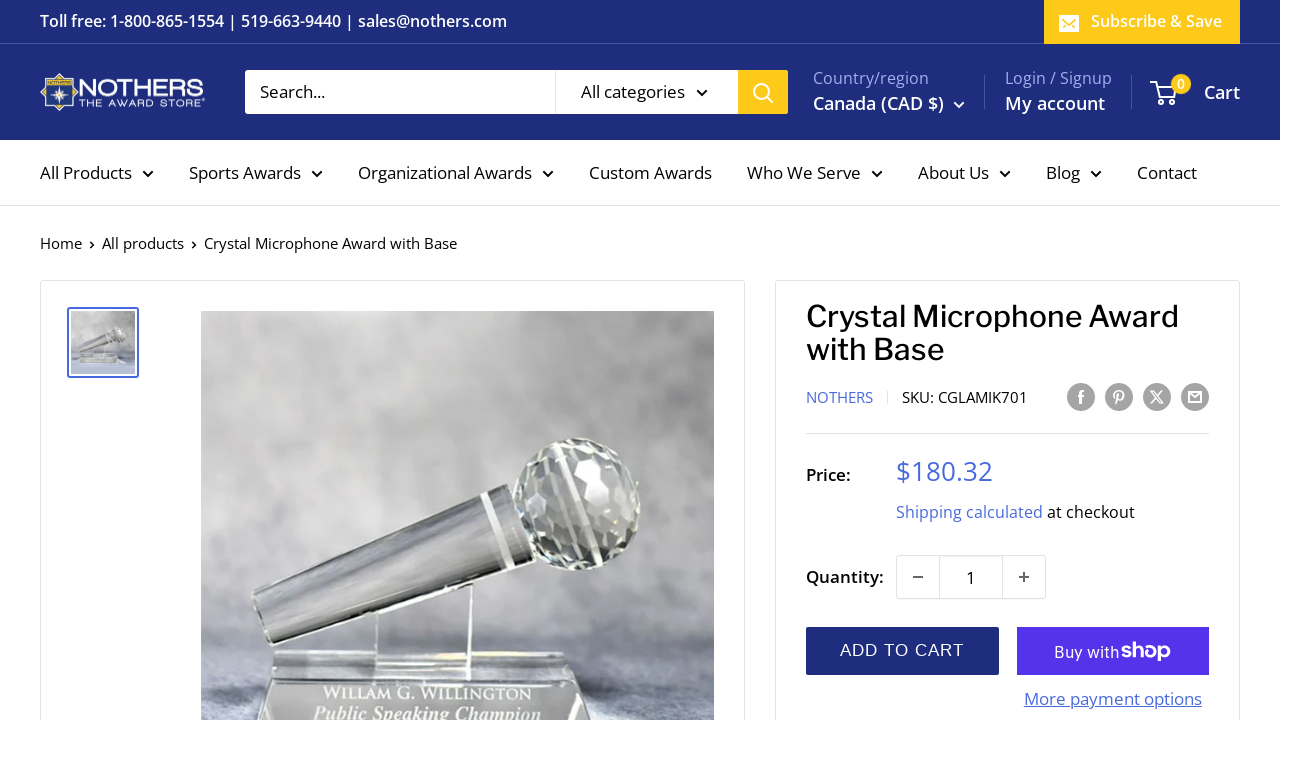

--- FILE ---
content_type: text/html; charset=utf-8
request_url: https://nothers.com/products/crystal-microphone
body_size: 41291
content:
<!doctype html>

<html class="no-js" lang="en">
  <head>
    <meta charset="utf-8">
    <meta name="viewport" content="width=device-width, initial-scale=1.0, height=device-height, minimum-scale=1.0, maximum-scale=1.0">
    <meta name="theme-color" content="#486ade">

    <title>Crystal Microphone Award with Base</title><meta name="description" content="This one-of-a-kind gift or award is made of pure optic crystal. The sculpted microphone is 6&quot; and set atop a crystal base. Your text and logo are etched directly onto the base. Once you use this award, you&#39;ll want to tell the world how well your recipients loved it."><!-- Google Tag Manager -->
<script>(function(w,d,s,l,i){w[l]=w[l]||[];w[l].push({'gtm.start':
new Date().getTime(),event:'gtm.js'});var f=d.getElementsByTagName(s)[0],
j=d.createElement(s),dl=l!='dataLayer'?'&l='+l:'';j.async=true;j.src=
'https://www.googletagmanager.com/gtm.js?id='+i+dl;f.parentNode.insertBefore(j,f);
})(window,document,'script','dataLayer','GTM-N6QT525V');</script>
<!-- End Google Tag Manager -->
    
    <link rel="canonical" href="https://nothers.com/products/crystal-microphone"><link rel="shortcut icon" href="//nothers.com/cdn/shop/files/favicon_96x96.png?v=1717769515" type="image/png"><link rel="preload" as="style" href="//nothers.com/cdn/shop/t/38/assets/theme.css?v=103530388138734769251717767682">
    <link rel="preload" as="script" href="//nothers.com/cdn/shop/t/38/assets/theme.js?v=100826050309035837771717767682">
    <link rel="preconnect" href="https://cdn.shopify.com">
    <link rel="preconnect" href="https://fonts.shopifycdn.com">
    <link rel="dns-prefetch" href="https://productreviews.shopifycdn.com">
    <link rel="dns-prefetch" href="https://ajax.googleapis.com">
    <link rel="dns-prefetch" href="https://maps.googleapis.com">
    <link rel="dns-prefetch" href="https://maps.gstatic.com">

    <meta property="og:type" content="product">
  <meta property="og:title" content="Crystal Microphone Award with Base"><meta property="og:image" content="http://nothers.com/cdn/shop/files/CGLAMIK701.jpg?v=1685544019">
    <meta property="og:image:secure_url" content="https://nothers.com/cdn/shop/files/CGLAMIK701.jpg?v=1685544019">
    <meta property="og:image:width" content="651">
    <meta property="og:image:height" content="643"><meta property="product:price:amount" content="180.32">
  <meta property="product:price:currency" content="CAD"><meta property="og:description" content="This one-of-a-kind gift or award is made of pure optic crystal. The sculpted microphone is 6&quot; and set atop a crystal base. Your text and logo are etched directly onto the base. Once you use this award, you&#39;ll want to tell the world how well your recipients loved it."><meta property="og:url" content="https://nothers.com/products/crystal-microphone">
<meta property="og:site_name" content="Nothers The Award Store"><meta name="twitter:card" content="summary"><meta name="twitter:title" content="Crystal Microphone Award with Base">
  <meta name="twitter:description" content="This one-of-a-kind gift or award is made of pure optic crystal. The sculpted microphone is 5&quot; x 6&quot; and set atop a crystal base. Your text and logo are etched directly onto the base. Once you use this award, you&#39;ll want to tell the world how well your recipients loved it.
This award is great for: 

Music Festivals  
Radio / TV Personalities
Master of Ceremonies
Karaoke
Schools
">
  <meta name="twitter:image" content="https://nothers.com/cdn/shop/files/CGLAMIK701_600x600_crop_center.jpg?v=1685544019">
    <link rel="preload" href="//nothers.com/cdn/fonts/libre_franklin/librefranklin_n5.9261428336eff957b0a7eb23fe0c9ce37faee0f6.woff2" as="font" type="font/woff2" crossorigin><link rel="preload" href="//nothers.com/cdn/fonts/open_sans/opensans_n4.c32e4d4eca5273f6d4ee95ddf54b5bbb75fc9b61.woff2" as="font" type="font/woff2" crossorigin><style>
  @font-face {
  font-family: "Libre Franklin";
  font-weight: 500;
  font-style: normal;
  font-display: swap;
  src: url("//nothers.com/cdn/fonts/libre_franklin/librefranklin_n5.9261428336eff957b0a7eb23fe0c9ce37faee0f6.woff2") format("woff2"),
       url("//nothers.com/cdn/fonts/libre_franklin/librefranklin_n5.017cd79179c42e6cced54a81ea8f2b62c04cb72e.woff") format("woff");
}

  @font-face {
  font-family: "Open Sans";
  font-weight: 400;
  font-style: normal;
  font-display: swap;
  src: url("//nothers.com/cdn/fonts/open_sans/opensans_n4.c32e4d4eca5273f6d4ee95ddf54b5bbb75fc9b61.woff2") format("woff2"),
       url("//nothers.com/cdn/fonts/open_sans/opensans_n4.5f3406f8d94162b37bfa232b486ac93ee892406d.woff") format("woff");
}

@font-face {
  font-family: "Open Sans";
  font-weight: 600;
  font-style: normal;
  font-display: swap;
  src: url("//nothers.com/cdn/fonts/open_sans/opensans_n6.15aeff3c913c3fe570c19cdfeed14ce10d09fb08.woff2") format("woff2"),
       url("//nothers.com/cdn/fonts/open_sans/opensans_n6.14bef14c75f8837a87f70ce22013cb146ee3e9f3.woff") format("woff");
}

@font-face {
  font-family: "Libre Franklin";
  font-weight: 500;
  font-style: italic;
  font-display: swap;
  src: url("//nothers.com/cdn/fonts/libre_franklin/librefranklin_i5.d59b9674e3c3b6d0280301f7f39edfca05dc6630.woff2") format("woff2"),
       url("//nothers.com/cdn/fonts/libre_franklin/librefranklin_i5.12ba54d9f70eae3e3d46e106b5741bf3970927ec.woff") format("woff");
}


  @font-face {
  font-family: "Open Sans";
  font-weight: 700;
  font-style: normal;
  font-display: swap;
  src: url("//nothers.com/cdn/fonts/open_sans/opensans_n7.a9393be1574ea8606c68f4441806b2711d0d13e4.woff2") format("woff2"),
       url("//nothers.com/cdn/fonts/open_sans/opensans_n7.7b8af34a6ebf52beb1a4c1d8c73ad6910ec2e553.woff") format("woff");
}

  @font-face {
  font-family: "Open Sans";
  font-weight: 400;
  font-style: italic;
  font-display: swap;
  src: url("//nothers.com/cdn/fonts/open_sans/opensans_i4.6f1d45f7a46916cc95c694aab32ecbf7509cbf33.woff2") format("woff2"),
       url("//nothers.com/cdn/fonts/open_sans/opensans_i4.4efaa52d5a57aa9a57c1556cc2b7465d18839daa.woff") format("woff");
}

  @font-face {
  font-family: "Open Sans";
  font-weight: 700;
  font-style: italic;
  font-display: swap;
  src: url("//nothers.com/cdn/fonts/open_sans/opensans_i7.916ced2e2ce15f7fcd95d196601a15e7b89ee9a4.woff2") format("woff2"),
       url("//nothers.com/cdn/fonts/open_sans/opensans_i7.99a9cff8c86ea65461de497ade3d515a98f8b32a.woff") format("woff");
}


  :root {
    --default-text-font-size : 15px;
    --base-text-font-size    : 17px;
    --heading-font-family    : "Libre Franklin", sans-serif;
    --heading-font-weight    : 500;
    --heading-font-style     : normal;
    --text-font-family       : "Open Sans", sans-serif;
    --text-font-weight       : 400;
    --text-font-style        : normal;
    --text-font-bolder-weight: 600;
    --text-link-decoration   : normal;

    --text-color               : #000000;
    --text-color-rgb           : 0, 0, 0;
    --heading-color            : #000000;
    --border-color             : #e1e3e4;
    --border-color-rgb         : 225, 227, 228;
    --form-border-color        : #d4d6d8;
    --accent-color             : #486ade;
    --accent-color-rgb         : 72, 106, 222;
    --link-color               : #486ade;
    --link-color-hover         : #2143b8;
    --background               : #ffffff;
    --secondary-background     : #ffffff;
    --secondary-background-rgb : 255, 255, 255;
    --accent-background        : rgba(72, 106, 222, 0.08);

    --input-background: #ffffff;

    --error-color       : #ff0000;
    --error-background  : rgba(255, 0, 0, 0.07);
    --success-color     : #00aa00;
    --success-background: rgba(0, 170, 0, 0.11);

    --primary-button-background      : #1e2d7d;
    --primary-button-background-rgb  : 30, 45, 125;
    --primary-button-text-color      : #ffffff;
    --secondary-button-background    : #1e2d7d;
    --secondary-button-background-rgb: 30, 45, 125;
    --secondary-button-text-color    : #ffffff;

    --header-background      : #1e2d7d;
    --header-text-color      : #ffffff;
    --header-light-text-color: #a3afef;
    --header-border-color    : rgba(163, 175, 239, 0.3);
    --header-accent-color    : #fdca19;

    --footer-background-color:    #1e2d7d;
    --footer-heading-text-color:  #ffffff;
    --footer-body-text-color:     #ffffff;
    --footer-body-text-color-rgb: 255, 255, 255;
    --footer-accent-color:        #fdca19;
    --footer-accent-color-rgb:    253, 202, 25;
    --footer-border:              none;
    
    --flickity-arrow-color: #abb1b4;--product-on-sale-accent           : #ee0000;
    --product-on-sale-accent-rgb       : 238, 0, 0;
    --product-on-sale-color            : #ffffff;
    --product-in-stock-color           : #008a00;
    --product-low-stock-color          : #ee0000;
    --product-sold-out-color           : #8a9297;
    --product-custom-label-1-background: #008a00;
    --product-custom-label-1-color     : #ffffff;
    --product-custom-label-2-background: #00a500;
    --product-custom-label-2-color     : #ffffff;
    --product-review-star-color        : #ffbd00;

    --mobile-container-gutter : 20px;
    --desktop-container-gutter: 40px;

    /* Shopify related variables */
    --payment-terms-background-color: #ffffff;
  }
</style>

<script>
  // IE11 does not have support for CSS variables, so we have to polyfill them
  if (!(((window || {}).CSS || {}).supports && window.CSS.supports('(--a: 0)'))) {
    const script = document.createElement('script');
    script.type = 'text/javascript';
    script.src = 'https://cdn.jsdelivr.net/npm/css-vars-ponyfill@2';
    script.onload = function() {
      cssVars({});
    };

    document.getElementsByTagName('head')[0].appendChild(script);
  }
</script>


    <script>window.performance && window.performance.mark && window.performance.mark('shopify.content_for_header.start');</script><meta name="facebook-domain-verification" content="kno14s3ogy31mhj5lkxw9za7r6ut5k">
<meta name="google-site-verification" content="VhKD0p0oxBjlVCnthr3AylVczGG1mpNYO07V4MrpL7A">
<meta id="shopify-digital-wallet" name="shopify-digital-wallet" content="/62072750272/digital_wallets/dialog">
<meta name="shopify-checkout-api-token" content="b355398063d50bec03e2e0711488f343">
<link rel="alternate" hreflang="x-default" href="https://nothers.com/products/crystal-microphone">
<link rel="alternate" hreflang="en" href="https://nothers.com/products/crystal-microphone">
<link rel="alternate" hreflang="en-US" href="https://nothers.com/en-us/products/crystal-microphone">
<link rel="alternate" type="application/json+oembed" href="https://nothers.com/products/crystal-microphone.oembed">
<script async="async" src="/checkouts/internal/preloads.js?locale=en-CA"></script>
<link rel="preconnect" href="https://shop.app" crossorigin="anonymous">
<script async="async" src="https://shop.app/checkouts/internal/preloads.js?locale=en-CA&shop_id=62072750272" crossorigin="anonymous"></script>
<script id="apple-pay-shop-capabilities" type="application/json">{"shopId":62072750272,"countryCode":"CA","currencyCode":"CAD","merchantCapabilities":["supports3DS"],"merchantId":"gid:\/\/shopify\/Shop\/62072750272","merchantName":"Nothers The Award Store","requiredBillingContactFields":["postalAddress","email","phone"],"requiredShippingContactFields":["postalAddress","email","phone"],"shippingType":"shipping","supportedNetworks":["visa","masterCard","amex","discover","interac","jcb"],"total":{"type":"pending","label":"Nothers The Award Store","amount":"1.00"},"shopifyPaymentsEnabled":true,"supportsSubscriptions":true}</script>
<script id="shopify-features" type="application/json">{"accessToken":"b355398063d50bec03e2e0711488f343","betas":["rich-media-storefront-analytics"],"domain":"nothers.com","predictiveSearch":true,"shopId":62072750272,"locale":"en"}</script>
<script>var Shopify = Shopify || {};
Shopify.shop = "notherstheawardstore.myshopify.com";
Shopify.locale = "en";
Shopify.currency = {"active":"CAD","rate":"1.0"};
Shopify.country = "CA";
Shopify.theme = {"name":"CORE - Warehouse New Theme","id":136385953984,"schema_name":"Warehouse","schema_version":"5.1.0","theme_store_id":null,"role":"main"};
Shopify.theme.handle = "null";
Shopify.theme.style = {"id":null,"handle":null};
Shopify.cdnHost = "nothers.com/cdn";
Shopify.routes = Shopify.routes || {};
Shopify.routes.root = "/";</script>
<script type="module">!function(o){(o.Shopify=o.Shopify||{}).modules=!0}(window);</script>
<script>!function(o){function n(){var o=[];function n(){o.push(Array.prototype.slice.apply(arguments))}return n.q=o,n}var t=o.Shopify=o.Shopify||{};t.loadFeatures=n(),t.autoloadFeatures=n()}(window);</script>
<script>
  window.ShopifyPay = window.ShopifyPay || {};
  window.ShopifyPay.apiHost = "shop.app\/pay";
  window.ShopifyPay.redirectState = null;
</script>
<script id="shop-js-analytics" type="application/json">{"pageType":"product"}</script>
<script defer="defer" async type="module" src="//nothers.com/cdn/shopifycloud/shop-js/modules/v2/client.init-shop-cart-sync_BdyHc3Nr.en.esm.js"></script>
<script defer="defer" async type="module" src="//nothers.com/cdn/shopifycloud/shop-js/modules/v2/chunk.common_Daul8nwZ.esm.js"></script>
<script type="module">
  await import("//nothers.com/cdn/shopifycloud/shop-js/modules/v2/client.init-shop-cart-sync_BdyHc3Nr.en.esm.js");
await import("//nothers.com/cdn/shopifycloud/shop-js/modules/v2/chunk.common_Daul8nwZ.esm.js");

  window.Shopify.SignInWithShop?.initShopCartSync?.({"fedCMEnabled":true,"windoidEnabled":true});

</script>
<script defer="defer" async type="module" src="//nothers.com/cdn/shopifycloud/shop-js/modules/v2/client.payment-terms_MV4M3zvL.en.esm.js"></script>
<script defer="defer" async type="module" src="//nothers.com/cdn/shopifycloud/shop-js/modules/v2/chunk.common_Daul8nwZ.esm.js"></script>
<script defer="defer" async type="module" src="//nothers.com/cdn/shopifycloud/shop-js/modules/v2/chunk.modal_CQq8HTM6.esm.js"></script>
<script type="module">
  await import("//nothers.com/cdn/shopifycloud/shop-js/modules/v2/client.payment-terms_MV4M3zvL.en.esm.js");
await import("//nothers.com/cdn/shopifycloud/shop-js/modules/v2/chunk.common_Daul8nwZ.esm.js");
await import("//nothers.com/cdn/shopifycloud/shop-js/modules/v2/chunk.modal_CQq8HTM6.esm.js");

  
</script>
<script>
  window.Shopify = window.Shopify || {};
  if (!window.Shopify.featureAssets) window.Shopify.featureAssets = {};
  window.Shopify.featureAssets['shop-js'] = {"shop-cart-sync":["modules/v2/client.shop-cart-sync_QYOiDySF.en.esm.js","modules/v2/chunk.common_Daul8nwZ.esm.js"],"init-fed-cm":["modules/v2/client.init-fed-cm_DchLp9rc.en.esm.js","modules/v2/chunk.common_Daul8nwZ.esm.js"],"shop-button":["modules/v2/client.shop-button_OV7bAJc5.en.esm.js","modules/v2/chunk.common_Daul8nwZ.esm.js"],"init-windoid":["modules/v2/client.init-windoid_DwxFKQ8e.en.esm.js","modules/v2/chunk.common_Daul8nwZ.esm.js"],"shop-cash-offers":["modules/v2/client.shop-cash-offers_DWtL6Bq3.en.esm.js","modules/v2/chunk.common_Daul8nwZ.esm.js","modules/v2/chunk.modal_CQq8HTM6.esm.js"],"shop-toast-manager":["modules/v2/client.shop-toast-manager_CX9r1SjA.en.esm.js","modules/v2/chunk.common_Daul8nwZ.esm.js"],"init-shop-email-lookup-coordinator":["modules/v2/client.init-shop-email-lookup-coordinator_UhKnw74l.en.esm.js","modules/v2/chunk.common_Daul8nwZ.esm.js"],"pay-button":["modules/v2/client.pay-button_DzxNnLDY.en.esm.js","modules/v2/chunk.common_Daul8nwZ.esm.js"],"avatar":["modules/v2/client.avatar_BTnouDA3.en.esm.js"],"init-shop-cart-sync":["modules/v2/client.init-shop-cart-sync_BdyHc3Nr.en.esm.js","modules/v2/chunk.common_Daul8nwZ.esm.js"],"shop-login-button":["modules/v2/client.shop-login-button_D8B466_1.en.esm.js","modules/v2/chunk.common_Daul8nwZ.esm.js","modules/v2/chunk.modal_CQq8HTM6.esm.js"],"init-customer-accounts-sign-up":["modules/v2/client.init-customer-accounts-sign-up_C8fpPm4i.en.esm.js","modules/v2/client.shop-login-button_D8B466_1.en.esm.js","modules/v2/chunk.common_Daul8nwZ.esm.js","modules/v2/chunk.modal_CQq8HTM6.esm.js"],"init-shop-for-new-customer-accounts":["modules/v2/client.init-shop-for-new-customer-accounts_CVTO0Ztu.en.esm.js","modules/v2/client.shop-login-button_D8B466_1.en.esm.js","modules/v2/chunk.common_Daul8nwZ.esm.js","modules/v2/chunk.modal_CQq8HTM6.esm.js"],"init-customer-accounts":["modules/v2/client.init-customer-accounts_dRgKMfrE.en.esm.js","modules/v2/client.shop-login-button_D8B466_1.en.esm.js","modules/v2/chunk.common_Daul8nwZ.esm.js","modules/v2/chunk.modal_CQq8HTM6.esm.js"],"shop-follow-button":["modules/v2/client.shop-follow-button_CkZpjEct.en.esm.js","modules/v2/chunk.common_Daul8nwZ.esm.js","modules/v2/chunk.modal_CQq8HTM6.esm.js"],"lead-capture":["modules/v2/client.lead-capture_BntHBhfp.en.esm.js","modules/v2/chunk.common_Daul8nwZ.esm.js","modules/v2/chunk.modal_CQq8HTM6.esm.js"],"checkout-modal":["modules/v2/client.checkout-modal_CfxcYbTm.en.esm.js","modules/v2/chunk.common_Daul8nwZ.esm.js","modules/v2/chunk.modal_CQq8HTM6.esm.js"],"shop-login":["modules/v2/client.shop-login_Da4GZ2H6.en.esm.js","modules/v2/chunk.common_Daul8nwZ.esm.js","modules/v2/chunk.modal_CQq8HTM6.esm.js"],"payment-terms":["modules/v2/client.payment-terms_MV4M3zvL.en.esm.js","modules/v2/chunk.common_Daul8nwZ.esm.js","modules/v2/chunk.modal_CQq8HTM6.esm.js"]};
</script>
<script>(function() {
  var isLoaded = false;
  function asyncLoad() {
    if (isLoaded) return;
    isLoaded = true;
    var urls = ["https:\/\/chimpstatic.com\/mcjs-connected\/js\/users\/d1eccbaf92f868f0af2fe9fa3\/d942cb4736e618c33b957ec56.js?shop=notherstheawardstore.myshopify.com","\/\/cdn.shopify.com\/proxy\/862b69e99694bf54a87cdc76a2f0b769184364a736a011e8268d72d988acdc8b\/bucket.useifsapp.com\/theme-files-min\/js\/ifs-script-tag-min.js?v=2\u0026shop=notherstheawardstore.myshopify.com\u0026sp-cache-control=cHVibGljLCBtYXgtYWdlPTkwMA","https:\/\/cdn.hextom.com\/js\/freeshippingbar.js?shop=notherstheawardstore.myshopify.com","\/\/cdn.shopify.com\/proxy\/1f3460a2b550db17d6a7f92243c3a8d925b6a2d81afad87b80a116d891275909\/bucket.useifsapp.com\/theme-files-min\/js\/ifs-script-tag-min.js?v=1\u0026shop=notherstheawardstore.myshopify.com\u0026sp-cache-control=cHVibGljLCBtYXgtYWdlPTkwMA"];
    for (var i = 0; i < urls.length; i++) {
      var s = document.createElement('script');
      s.type = 'text/javascript';
      s.async = true;
      s.src = urls[i];
      var x = document.getElementsByTagName('script')[0];
      x.parentNode.insertBefore(s, x);
    }
  };
  if(window.attachEvent) {
    window.attachEvent('onload', asyncLoad);
  } else {
    window.addEventListener('load', asyncLoad, false);
  }
})();</script>
<script id="__st">var __st={"a":62072750272,"offset":-18000,"reqid":"61e1847c-0a1e-49e7-bfb5-a46229950819-1768940883","pageurl":"nothers.com\/products\/crystal-microphone","u":"5bd52a7ddcad","p":"product","rtyp":"product","rid":7464205615296};</script>
<script>window.ShopifyPaypalV4VisibilityTracking = true;</script>
<script id="captcha-bootstrap">!function(){'use strict';const t='contact',e='account',n='new_comment',o=[[t,t],['blogs',n],['comments',n],[t,'customer']],c=[[e,'customer_login'],[e,'guest_login'],[e,'recover_customer_password'],[e,'create_customer']],r=t=>t.map((([t,e])=>`form[action*='/${t}']:not([data-nocaptcha='true']) input[name='form_type'][value='${e}']`)).join(','),a=t=>()=>t?[...document.querySelectorAll(t)].map((t=>t.form)):[];function s(){const t=[...o],e=r(t);return a(e)}const i='password',u='form_key',d=['recaptcha-v3-token','g-recaptcha-response','h-captcha-response',i],f=()=>{try{return window.sessionStorage}catch{return}},m='__shopify_v',_=t=>t.elements[u];function p(t,e,n=!1){try{const o=window.sessionStorage,c=JSON.parse(o.getItem(e)),{data:r}=function(t){const{data:e,action:n}=t;return t[m]||n?{data:e,action:n}:{data:t,action:n}}(c);for(const[e,n]of Object.entries(r))t.elements[e]&&(t.elements[e].value=n);n&&o.removeItem(e)}catch(o){console.error('form repopulation failed',{error:o})}}const l='form_type',E='cptcha';function T(t){t.dataset[E]=!0}const w=window,h=w.document,L='Shopify',v='ce_forms',y='captcha';let A=!1;((t,e)=>{const n=(g='f06e6c50-85a8-45c8-87d0-21a2b65856fe',I='https://cdn.shopify.com/shopifycloud/storefront-forms-hcaptcha/ce_storefront_forms_captcha_hcaptcha.v1.5.2.iife.js',D={infoText:'Protected by hCaptcha',privacyText:'Privacy',termsText:'Terms'},(t,e,n)=>{const o=w[L][v],c=o.bindForm;if(c)return c(t,g,e,D).then(n);var r;o.q.push([[t,g,e,D],n]),r=I,A||(h.body.append(Object.assign(h.createElement('script'),{id:'captcha-provider',async:!0,src:r})),A=!0)});var g,I,D;w[L]=w[L]||{},w[L][v]=w[L][v]||{},w[L][v].q=[],w[L][y]=w[L][y]||{},w[L][y].protect=function(t,e){n(t,void 0,e),T(t)},Object.freeze(w[L][y]),function(t,e,n,w,h,L){const[v,y,A,g]=function(t,e,n){const i=e?o:[],u=t?c:[],d=[...i,...u],f=r(d),m=r(i),_=r(d.filter((([t,e])=>n.includes(e))));return[a(f),a(m),a(_),s()]}(w,h,L),I=t=>{const e=t.target;return e instanceof HTMLFormElement?e:e&&e.form},D=t=>v().includes(t);t.addEventListener('submit',(t=>{const e=I(t);if(!e)return;const n=D(e)&&!e.dataset.hcaptchaBound&&!e.dataset.recaptchaBound,o=_(e),c=g().includes(e)&&(!o||!o.value);(n||c)&&t.preventDefault(),c&&!n&&(function(t){try{if(!f())return;!function(t){const e=f();if(!e)return;const n=_(t);if(!n)return;const o=n.value;o&&e.removeItem(o)}(t);const e=Array.from(Array(32),(()=>Math.random().toString(36)[2])).join('');!function(t,e){_(t)||t.append(Object.assign(document.createElement('input'),{type:'hidden',name:u})),t.elements[u].value=e}(t,e),function(t,e){const n=f();if(!n)return;const o=[...t.querySelectorAll(`input[type='${i}']`)].map((({name:t})=>t)),c=[...d,...o],r={};for(const[a,s]of new FormData(t).entries())c.includes(a)||(r[a]=s);n.setItem(e,JSON.stringify({[m]:1,action:t.action,data:r}))}(t,e)}catch(e){console.error('failed to persist form',e)}}(e),e.submit())}));const S=(t,e)=>{t&&!t.dataset[E]&&(n(t,e.some((e=>e===t))),T(t))};for(const o of['focusin','change'])t.addEventListener(o,(t=>{const e=I(t);D(e)&&S(e,y())}));const B=e.get('form_key'),M=e.get(l),P=B&&M;t.addEventListener('DOMContentLoaded',(()=>{const t=y();if(P)for(const e of t)e.elements[l].value===M&&p(e,B);[...new Set([...A(),...v().filter((t=>'true'===t.dataset.shopifyCaptcha))])].forEach((e=>S(e,t)))}))}(h,new URLSearchParams(w.location.search),n,t,e,['guest_login'])})(!0,!0)}();</script>
<script integrity="sha256-4kQ18oKyAcykRKYeNunJcIwy7WH5gtpwJnB7kiuLZ1E=" data-source-attribution="shopify.loadfeatures" defer="defer" src="//nothers.com/cdn/shopifycloud/storefront/assets/storefront/load_feature-a0a9edcb.js" crossorigin="anonymous"></script>
<script crossorigin="anonymous" defer="defer" src="//nothers.com/cdn/shopifycloud/storefront/assets/shopify_pay/storefront-65b4c6d7.js?v=20250812"></script>
<script data-source-attribution="shopify.dynamic_checkout.dynamic.init">var Shopify=Shopify||{};Shopify.PaymentButton=Shopify.PaymentButton||{isStorefrontPortableWallets:!0,init:function(){window.Shopify.PaymentButton.init=function(){};var t=document.createElement("script");t.src="https://nothers.com/cdn/shopifycloud/portable-wallets/latest/portable-wallets.en.js",t.type="module",document.head.appendChild(t)}};
</script>
<script data-source-attribution="shopify.dynamic_checkout.buyer_consent">
  function portableWalletsHideBuyerConsent(e){var t=document.getElementById("shopify-buyer-consent"),n=document.getElementById("shopify-subscription-policy-button");t&&n&&(t.classList.add("hidden"),t.setAttribute("aria-hidden","true"),n.removeEventListener("click",e))}function portableWalletsShowBuyerConsent(e){var t=document.getElementById("shopify-buyer-consent"),n=document.getElementById("shopify-subscription-policy-button");t&&n&&(t.classList.remove("hidden"),t.removeAttribute("aria-hidden"),n.addEventListener("click",e))}window.Shopify?.PaymentButton&&(window.Shopify.PaymentButton.hideBuyerConsent=portableWalletsHideBuyerConsent,window.Shopify.PaymentButton.showBuyerConsent=portableWalletsShowBuyerConsent);
</script>
<script>
  function portableWalletsCleanup(e){e&&e.src&&console.error("Failed to load portable wallets script "+e.src);var t=document.querySelectorAll("shopify-accelerated-checkout .shopify-payment-button__skeleton, shopify-accelerated-checkout-cart .wallet-cart-button__skeleton"),e=document.getElementById("shopify-buyer-consent");for(let e=0;e<t.length;e++)t[e].remove();e&&e.remove()}function portableWalletsNotLoadedAsModule(e){e instanceof ErrorEvent&&"string"==typeof e.message&&e.message.includes("import.meta")&&"string"==typeof e.filename&&e.filename.includes("portable-wallets")&&(window.removeEventListener("error",portableWalletsNotLoadedAsModule),window.Shopify.PaymentButton.failedToLoad=e,"loading"===document.readyState?document.addEventListener("DOMContentLoaded",window.Shopify.PaymentButton.init):window.Shopify.PaymentButton.init())}window.addEventListener("error",portableWalletsNotLoadedAsModule);
</script>

<script type="module" src="https://nothers.com/cdn/shopifycloud/portable-wallets/latest/portable-wallets.en.js" onError="portableWalletsCleanup(this)" crossorigin="anonymous"></script>
<script nomodule>
  document.addEventListener("DOMContentLoaded", portableWalletsCleanup);
</script>

<link id="shopify-accelerated-checkout-styles" rel="stylesheet" media="screen" href="https://nothers.com/cdn/shopifycloud/portable-wallets/latest/accelerated-checkout-backwards-compat.css" crossorigin="anonymous">
<style id="shopify-accelerated-checkout-cart">
        #shopify-buyer-consent {
  margin-top: 1em;
  display: inline-block;
  width: 100%;
}

#shopify-buyer-consent.hidden {
  display: none;
}

#shopify-subscription-policy-button {
  background: none;
  border: none;
  padding: 0;
  text-decoration: underline;
  font-size: inherit;
  cursor: pointer;
}

#shopify-subscription-policy-button::before {
  box-shadow: none;
}

      </style>

<script>window.performance && window.performance.mark && window.performance.mark('shopify.content_for_header.end');</script>

    <link rel="stylesheet" href="//nothers.com/cdn/shop/t/38/assets/theme.css?v=103530388138734769251717767682">
    <link rel="stylesheet" href="https://cdnjs.cloudflare.com/ajax/libs/font-awesome/6.5.2/css/all.min.css">
    <link href="//nothers.com/cdn/shop/t/38/assets/theme-custom.css?v=21814658156958475581718005163" rel="stylesheet" type="text/css" media="all" />

    
  <script type="application/ld+json">
  {
    "@context": "https://schema.org",
    "@type": "Product",
    "productID": 7464205615296,
    "offers": [{
          "@type": "Offer",
          "name": "Default Title",
          "availability":"https://schema.org/InStock",
          "price": 180.32,
          "priceCurrency": "CAD",
          "priceValidUntil": "2026-01-30","sku": "CGLAMIK701",
            "gtin12": "CC 2017||68A",
          "url": "/products/crystal-microphone?variant=43535316811968"
        }
],"brand": {
      "@type": "Brand",
      "name": "Nothers"
    },
    "name": "Crystal Microphone Award with Base",
    "description": "This one-of-a-kind gift or award is made of pure optic crystal. The sculpted microphone is 5\" x 6\" and set atop a crystal base. Your text and logo are etched directly onto the base. Once you use this award, you'll want to tell the world how well your recipients loved it.\nThis award is great for: \n\nMusic Festivals  \nRadio \/ TV Personalities\nMaster of Ceremonies\nKaraoke\nSchools\n",
    "category": "Crystal Awards",
    "url": "/products/crystal-microphone",
    "sku": "CGLAMIK701",
    "image": {
      "@type": "ImageObject",
      "url": "https://nothers.com/cdn/shop/files/CGLAMIK701.jpg?v=1685544019&width=1024",
      "image": "https://nothers.com/cdn/shop/files/CGLAMIK701.jpg?v=1685544019&width=1024",
      "name": "Crystal Microphone Award with Base - - Nothers",
      "width": "1024",
      "height": "1024"
    }
  }
  </script>



  <script type="application/ld+json">
  {
    "@context": "https://schema.org",
    "@type": "BreadcrumbList",
  "itemListElement": [{
      "@type": "ListItem",
      "position": 1,
      "name": "Home",
      "item": "https://nothers.com"
    },{
          "@type": "ListItem",
          "position": 2,
          "name": "Crystal Microphone Award with Base",
          "item": "https://nothers.com/products/crystal-microphone"
        }]
  }
  </script>



    <script>
      // This allows to expose several variables to the global scope, to be used in scripts
      window.theme = {
        pageType: "product",
        cartCount: 0,
        moneyFormat: "${{amount}}",
        moneyWithCurrencyFormat: "${{amount}} CAD",
        currencyCodeEnabled: false,
        showDiscount: true,
        discountMode: "saving",
        cartType: "drawer"
      };

      window.routes = {
        rootUrl: "\/",
        rootUrlWithoutSlash: '',
        cartUrl: "\/cart",
        cartAddUrl: "\/cart\/add",
        cartChangeUrl: "\/cart\/change",
        searchUrl: "\/search",
        productRecommendationsUrl: "\/recommendations\/products"
      };

      window.languages = {
        productRegularPrice: "Regular price",
        productSalePrice: "Sale price",
        collectionOnSaleLabel: "Save {{savings}}",
        productFormUnavailable: "Unavailable",
        productFormAddToCart: "Add to cart",
        productFormPreOrder: "Pre-order",
        productFormSoldOut: "Sold out",
        productAdded: "Product has been added to your cart",
        productAddedShort: "Added!",
        shippingEstimatorNoResults: "No shipping could be found for your address.",
        shippingEstimatorOneResult: "There is one shipping rate for your address:",
        shippingEstimatorMultipleResults: "There are {{count}} shipping rates for your address:",
        shippingEstimatorErrors: "There are some errors:"
      };

      document.documentElement.className = document.documentElement.className.replace('no-js', 'js');
    </script><script src="//nothers.com/cdn/shop/t/38/assets/theme.js?v=100826050309035837771717767682" defer></script>
    <script src="//nothers.com/cdn/shop/t/38/assets/custom.js?v=102476495355921946141717767682" defer></script><script>
        (function () {
          window.onpageshow = function() {
            // We force re-freshing the cart content onpageshow, as most browsers will serve a cache copy when hitting the
            // back button, which cause staled data
            document.documentElement.dispatchEvent(new CustomEvent('cart:refresh', {
              bubbles: true,
              detail: {scrollToTop: false}
            }));
          };
        })();
      </script><script type="text/javascript" src="https://secure.smart24astute.com/js/793795.js" ></script>
<noscript><img src="https://secure.smart24astute.com/793795.png" style="display:none;" /></noscript><!-- BEGIN app block: shopify://apps/zepto-product-personalizer/blocks/product_personalizer_main/7411210d-7b32-4c09-9455-e129e3be4729 --><!-- BEGIN app snippet: product-personalizer -->



  
 
 


<style>.pplr_add_to_cart{display:none !important;}</style><div id="pplr-7464205615296" data-id="7464205615296" class="product-personalizer" data-handle="crystal-microphone"></div>
  
<script type='text/javascript'>
  window.pplr_variant_product = [];
  
  
   
  window.pplr_variant_product["44243212271808"]={"id":"44243212271808","product_id":"7651214917824","price":"106","inventory_quantity":"-37","inventory_policy":"deny","inventory_management":""};
   
  window.pplr_variant_product["43999371854016"]={"id":"43999371854016","product_id":"7560568832192","price":"106","inventory_quantity":"-353","inventory_policy":"deny","inventory_management":""};
   
  window.pplr_variant_product["43991533256896"]={"id":"43991533256896","product_id":"7558048514240","price":"843","inventory_quantity":"0","inventory_policy":"deny","inventory_management":""};
   
  window.pplr_variant_product["44061103685824"]={"id":"44061103685824","product_id":"7584485933248","price":"1056","inventory_quantity":"0","inventory_policy":"deny","inventory_management":""};
   
  window.pplr_variant_product["44011359207616"]={"id":"44011359207616","product_id":"7560887075008","price":"1586","inventory_quantity":"499","inventory_policy":"deny","inventory_management":"shopify"};
  
  window.pplr_variant_product["44011359240384"]={"id":"44011359240384","product_id":"7560887075008","price":"1591","inventory_quantity":"500","inventory_policy":"deny","inventory_management":"shopify"};
  
  window.pplr_variant_product["44011359273152"]={"id":"44011359273152","product_id":"7560887075008","price":"1660","inventory_quantity":"499","inventory_policy":"deny","inventory_management":"shopify"};
   
  window.pplr_variant_product["43823425683648"]={"id":"43823425683648","product_id":"7516541649088","price":"1","inventory_quantity":"999996491","inventory_policy":"continue","inventory_management":""};
   
  window.pplr_variant_product["44055837475008"]={"id":"44055837475008","product_id":"7582435344576","price":"1374","inventory_quantity":"0","inventory_policy":"deny","inventory_management":""};
  
  window.pplr_variant_product["44055837507776"]={"id":"44055837507776","product_id":"7582435344576","price":"1480","inventory_quantity":"0","inventory_policy":"deny","inventory_management":""};
  
  
  window.pplr_inv_product = [7651214917824,7560568832192,7558048514240,7584485933248,7560887075008,7516541649088,7582435344576];
   
  if (typeof product_personalizer == 'undefined') {
  var product_personalizer = {"cstmfy_req":"1"};
  }
  if (typeof pplr_product == 'undefined') {
    var pplr_product = {"id":7464205615296,"title":"Crystal Microphone Award with Base","handle":"crystal-microphone","description":"\u003cp\u003e\u003cspan style=\"font-size: 12pt;\"\u003eThis one-of-a-kind gift or award is made of pure optic crystal. The sculpted microphone is 5\" x 6\" and set atop a crystal base. Your text and logo are etched directly onto the base. Once you use this award, you'll want to tell the world how well your recipients loved it.\u003c\/span\u003e\u003c\/p\u003e\n\u003ch2\u003e\u003cspan style=\"font-size: 18pt;\"\u003eThis award is great for: \u003c\/span\u003e\u003c\/h2\u003e\n\u003cul\u003e\n\u003cli\u003e\u003cspan style=\"font-size: 12pt;\"\u003eMusic Festivals  \u003c\/span\u003e\u003c\/li\u003e\n\u003cli\u003e\u003cspan style=\"font-size: 12pt;\"\u003eRadio \/ TV Personalities\u003c\/span\u003e\u003c\/li\u003e\n\u003cli\u003e\u003cspan style=\"font-size: 12pt;\"\u003eMaster of Ceremonies\u003c\/span\u003e\u003c\/li\u003e\n\u003cli\u003e\u003cspan style=\"font-size: 12pt;\"\u003eKaraoke\u003c\/span\u003e\u003c\/li\u003e\n\u003cli\u003e\u003cspan style=\"font-size: 12pt;\"\u003eSchools\u003c\/span\u003e\u003c\/li\u003e\n\u003c\/ul\u003e","published_at":"2023-05-31T10:42:13-04:00","created_at":"2023-03-15T12:37:28-04:00","vendor":"Nothers","type":"Crystal Awards","tags":["BLOWOUT","BLOWOUT Crystal","Ceremonial","Corporate","Corporate Catalog","Crystal"],"price":18032,"price_min":18032,"price_max":18032,"available":true,"price_varies":false,"compare_at_price":null,"compare_at_price_min":0,"compare_at_price_max":0,"compare_at_price_varies":false,"variants":[{"id":43535316811968,"title":"Default Title","option1":"Default Title","option2":null,"option3":null,"sku":"CGLAMIK701","requires_shipping":true,"taxable":true,"featured_image":null,"available":true,"name":"Crystal Microphone Award with Base","public_title":null,"options":["Default Title"],"price":18032,"weight":2041,"compare_at_price":null,"inventory_management":"shopify","barcode":"CC 2017||68A","requires_selling_plan":false,"selling_plan_allocations":[]}],"images":["\/\/nothers.com\/cdn\/shop\/files\/CGLAMIK701.jpg?v=1685544019"],"featured_image":"\/\/nothers.com\/cdn\/shop\/files\/CGLAMIK701.jpg?v=1685544019","options":["Title"],"media":[{"alt":"Crystal Microphone Award with Base - - Nothers","id":28709356863680,"position":1,"preview_image":{"aspect_ratio":1.012,"height":643,"width":651,"src":"\/\/nothers.com\/cdn\/shop\/files\/CGLAMIK701.jpg?v=1685544019"},"aspect_ratio":1.012,"height":643,"media_type":"image","src":"\/\/nothers.com\/cdn\/shop\/files\/CGLAMIK701.jpg?v=1685544019","width":651}],"requires_selling_plan":false,"selling_plan_groups":[],"content":"\u003cp\u003e\u003cspan style=\"font-size: 12pt;\"\u003eThis one-of-a-kind gift or award is made of pure optic crystal. The sculpted microphone is 5\" x 6\" and set atop a crystal base. Your text and logo are etched directly onto the base. Once you use this award, you'll want to tell the world how well your recipients loved it.\u003c\/span\u003e\u003c\/p\u003e\n\u003ch2\u003e\u003cspan style=\"font-size: 18pt;\"\u003eThis award is great for: \u003c\/span\u003e\u003c\/h2\u003e\n\u003cul\u003e\n\u003cli\u003e\u003cspan style=\"font-size: 12pt;\"\u003eMusic Festivals  \u003c\/span\u003e\u003c\/li\u003e\n\u003cli\u003e\u003cspan style=\"font-size: 12pt;\"\u003eRadio \/ TV Personalities\u003c\/span\u003e\u003c\/li\u003e\n\u003cli\u003e\u003cspan style=\"font-size: 12pt;\"\u003eMaster of Ceremonies\u003c\/span\u003e\u003c\/li\u003e\n\u003cli\u003e\u003cspan style=\"font-size: 12pt;\"\u003eKaraoke\u003c\/span\u003e\u003c\/li\u003e\n\u003cli\u003e\u003cspan style=\"font-size: 12pt;\"\u003eSchools\u003c\/span\u003e\u003c\/li\u003e\n\u003c\/ul\u003e"};
  }
  if (typeof pplr_shop_currency == 'undefined') {
  var pplr_shop_currency = "CAD";
  }
  if (typeof pplr_enabled_currencies_size == 'undefined') {
    var pplr_enabled_currencies_size = 2;
  }
  if (typeof pplr_money_formate == 'undefined') {
  var pplr_money_formate = "${{amount}}";
  }
  if (typeof pplr_script_loaded == "undefined") {
    var pplr_script_loaded = true;
    var loadScript_p = function(url, callback) {
    var script = document.createElement("script")
    script.type = "text/javascript";
    script.setAttribute("defer", "defer");
    if (script.readyState) {
      script.onreadystatechange = function() {
        if (script.readyState == "loaded" ||
            script.readyState == "complete") {
          script.onreadystatechange = null;
          callback();
        }
      };
    } else {
      script.onload = function() {
        callback();
      };
    }
    script.src = url;
    document.getElementsByTagName("head")[0].appendChild(script);
  };
  if(product_personalizer['cstmfy_req']>0){
      loadScript_p('//cdn-zeptoapps.com/product-personalizer/canvas-script.php?shop=notherstheawardstore.myshopify.com&prid=7464205615296&kkr=tomato', function() {})
    }
  }
</script>

<!-- END app snippet -->
<!-- BEGIN app snippet: zepto_common --><script>
var pplr_cart = {"note":null,"attributes":{},"original_total_price":0,"total_price":0,"total_discount":0,"total_weight":0.0,"item_count":0,"items":[],"requires_shipping":false,"currency":"CAD","items_subtotal_price":0,"cart_level_discount_applications":[],"checkout_charge_amount":0};
var pplr_shop_currency = "CAD";
var pplr_enabled_currencies_size = 2;
var pplr_money_formate = "${{amount}}";
var pplr_manual_theme_selector=["CartCount span:first","tr:has([name*=updates])","tr img:first",".line-item__title",".cart__item--price .cart__price",".grid__item.one-half.text-right",".pplr_item_remove",".ajaxcart__qty",".header__cart-price-bubble span[data-cart-price-bubble]","form[action*=cart] [name=checkout]","Click To View Image","0","Discount Code {{ code }} is invalid","Discount code","Apply",".SomeClass","Subtotal","Shipping","EST. TOTAL","100"];
</script>
<script defer src="//cdn-zeptoapps.com/product-personalizer/pplr_common.js?v=20" ></script><!-- END app snippet -->

<!-- END app block --><!-- BEGIN app block: shopify://apps/shopacado-discounts/blocks/enable/5950831a-4e4e-40a4-82b0-674110b50a14 -->

<script>
    if (!window.shopacado) window.shopacado = {};
    
    window.shopacado.waitForDomLoad = function (callback) {
        if (document.readyState === "complete" || (document.readyState !== "loading" && !document.documentElement.doScroll)) {
            callback();
        } else {
            document.addEventListener("DOMContentLoaded", callback);
        }
    };

    window.shopacado.debug = false;
    window.shopacado.themeSettings = {"product_page_price_selector":null,"product_page_lowest_price_message":"As low as {{price}}","product_page_lowest_price_initial_update_delay":0,"variant_change_detection":{},"cart_update_detection":{},"product_title_selector":null,"regular_product_title_selector":null,"intercept_ajax":true,"intercept_xmlhttprequest":false,"intercept_cartchangeurl":false};
    window.shopacado.app_root_url = '/apps/appikon_discounted_pricing';

    
        console.log("Shopacado: Single Discount Mode");

        
        window.shopacado.interceptAjax = true;
        

        
        window.shopacado.interceptXMLHttpRequest = false;
        

        
        window.shopacado.interceptCartChangeUrl = false;
        

        window.shopacado.payload = {
            customer: {}
        };
    
        
    
        
    
        
        
        

        
            window.shopacado.product = {
                id: 7464205615296,
                collections: []
            };

            
                window.shopacado.product.collections.push(298304372928)
            
                window.shopacado.product.collections.push(296074248384)
            
                window.shopacado.product.collections.push(298397532352)
            
                window.shopacado.product.collections.push(313589563584)
            
                window.shopacado.product.collections.push(313589498048)
            
                window.shopacado.product.collections.push(296153252032)
            
        
    
        
            window.shopacado.payload.cart = {"note":null,"attributes":{},"original_total_price":0,"total_price":0,"total_discount":0,"total_weight":0.0,"item_count":0,"items":[],"requires_shipping":false,"currency":"CAD","items_subtotal_price":0,"cart_level_discount_applications":[],"checkout_charge_amount":0};
            ["requires_shipping", "total_discount", "item_count", "total_weight"].map(function(a) {
                delete window.shopacado.payload.cart[a]
            })
            window.shopacado.payload.cart.items = [];
            window.shopacado.payload.cart_product_ids = [];
            window.shopacado.payload.cart_collection_ids = [];
            
            window.shopacado.payload.adp_page = "cart";
        
    

    window.shopacadoLegacy = {"money_format":"${{amount}}","adp_discount_tiers_default_html":"\u003cdiv class=\"adp-discount-tiers\"\u003e\n    \u003ch4\u003e{{{product_message}}}\u003c\/h4\u003e\n    \u003ctable class=\"adp-discount-table\"\u003e\n        \u003cthead\u003e\n        \u003ctr\u003e\n            \u003cth\u003eMinimum Qty\u003c\/th\u003e\n            \u003cth\u003eDiscount\u003c\/th\u003e\n        \u003c\/tr\u003e\n        \u003c\/thead\u003e\n        \u003ctbody\u003e\n        {{#vol_rows}}\n        \u003ctr\u003e\n            \u003ctd\u003e{{{quantity}}} +\u003c\/td\u003e\n            \u003ctd\u003e{{{price.title}}}\u003c\/td\u003e\n        \u003c\/tr\u003e\n        {{\/vol_rows}}\n        \u003c\/tbody\u003e\n    \u003c\/table\u003e\n\u003c\/div\u003e\n","adp_discount_tiers_detailed_html":"\u003cdiv class=\"adp-discount-tiers\"\u003e\u003ch4\u003e{{{product_message}}}\u003c\/h4\u003e\n    \u003ctable class=\"adp-discount-table\"\u003e\n        \u003cthead\u003e\n        \u003ctr\u003e\n            \u003cth\u003eQty\u003c\/th\u003e\n            \u003cth\u003eDiscount\u003c\/th\u003e\n        \u003c\/tr\u003e\n        \u003c\/thead\u003e\n        \u003ctbody\u003e {{#vol_rows}}\n        \u003ctr\u003e\n            \u003ctd\u003eBuy {{{quantity}}}\u003c\/td\u003e\n            \u003ctd\u003e{{{price.title}}} each\u003c\/td\u003e\n        \u003c\/tr\u003e\n        {{\/vol_rows}}\n        \u003c\/tbody\u003e\n    \u003c\/table\u003e\n\u003c\/div\u003e\n","adp_discount_tiers_grid_html":"\u003cdiv class=\"adp-discount-tiers\"\u003e\u003ch4\u003e{{{product_message}}}\u003c\/h4\u003e\n    \u003ctable class=\"adp-discount-table\"\u003e\n        \u003cthead\u003e\n        \u003ctr\u003e\n            \u003cth\u003eMinimum Qty\u003c\/th\u003e\n            \u003cth\u003eMaximum Qty\u003c\/th\u003e\n            \u003cth\u003eDiscount\u003c\/th\u003e\n        \u003c\/tr\u003e\n        \u003c\/thead\u003e\n        \u003ctbody\u003e {{#vol_rows}}\n        \u003ctr\u003e\n            \u003ctd\u003e{{{quantity}}}\u003c\/td\u003e\n            \u003ctd\u003e{{{next_range_qty}}}\u003c\/td\u003e\n            \u003ctd\u003e{{{price.title}}}\u003c\/td\u003e\n        \u003c\/tr\u003e\n        {{\/vol_rows}}\n        \u003c\/tbody\u003e\n    \u003c\/table\u003e\n\u003c\/div\u003e\n","adp_discount_tiers_grid_alt_html":"\u003cdiv class=\"adp-discount-tiers\"\u003e\u003ch4\u003e{{{product_message}}}\u003c\/h4\u003e\n    \u003ctable class=\"adp-discount-table\"\u003e\n        \u003cthead\u003e\n        \u003ctr\u003e\n            \u003cth\u003eQty\u003c\/th\u003e\n            \u003cth\u003eDiscount\u003c\/th\u003e\n        \u003c\/tr\u003e\n        \u003c\/thead\u003e\n        \u003ctbody\u003e {{#vol_rows}}\n        \u003ctr\u003e\n            \u003ctd\u003e{{{quantity}}} - {{{next_range_qty}}}\u003c\/td\u003e\n            \u003ctd\u003e{{{price.title}}}\u003c\/td\u003e\n        \u003c\/tr\u003e\n        {{\/vol_rows}}\n        \u003c\/tbody\u003e\n    \u003c\/table\u003e\n\u003c\/div\u003e\n","adp_buy_x_discount_tiers_html":"\u003cdiv class=\"adp-discount-tiers\"\u003e\u003ch4\u003e{{{product_message}}}\u003c\/h4\u003e\n    \u003ctable class=\"adp-discount-table\"\u003e\n        \u003cthead\u003e\n        \u003ctr\u003e\n            \u003cth\u003eQty\u003c\/th\u003e\n            \u003cth\u003eDiscount\u003c\/th\u003e\n        \u003c\/tr\u003e\n        \u003c\/thead\u003e\n        \u003ctbody\u003e {{#vol_rows}}\n        \u003ctr\u003e\n            \u003ctd\u003eBuy {{{quantity}}}\u003c\/td\u003e\n            \u003ctd\u003e{{{price.title}}}\u003c\/td\u003e\n        \u003c\/tr\u003e\n        {{\/vol_rows}}\n        \u003c\/tbody\u003e\n    \u003c\/table\u003e\n\u003c\/div\u003e\n","adp_discount_table_design_css":".adp-discount-tiers h4 {\n    text-align: center;\n    color: #f5a623;\n    font-size: 20px;\n    background-color: inherit;\n}\n\ntable.adp-discount-table th {\n    background-color: #f6f5f5;\n    border-color: #4a4a4a;\n    color: #000000;\n    border-width: 1px;\n    font-size: 17px;\n    padding: 2px;\n    text-align: center;\n    border-style: solid;\n}\n\ntable.adp-discount-table td {\n    background-color: inherit;\n    border-color: #9b9b9b;\n    color: #000000;\n    border-width: 1px;\n    font-size: 17px;\n    padding: 1px;\n    text-align: center;\n    border-style: solid;\n}\n\ntable.adp-discount-table {\n    min-width: inherit;\n    max-width: inherit;\n    border-color: #9b9b9b;\n    border-width: 1px;\n    font-family: inherit;\n    border-collapse: collapse;\n    margin: auto;\n    width: 100%;\n}\n\ntable.adp-discount-table td:last-child {\n    color: #08288d;\n    background-color: inherit;\n    font-family: inherit;\n    font-size: 18px;\n}\n","notification_bar_design_css":"div#appikon-notification-bar {\n    font-size: 110%;\n    background-color: #260e8e;\n    padding: 1px;\n    color: #FFFFFF;\n    font-family: inherit;\n    z-index: 9999999999999;\n    display: none;\n    left: 0px;\n    width: 100%;\n    margin: 0px;\n    margin-bottom: 20px;\n    text-align: center;\n    text-transform: none;\n}\n\n.appikon-cart-item-success-notes, .appikon-cart-item-upsell-notes {\n    display: block;\n    font-weight: bold;\n    color: #ffffff;\n    font-size: 1%;\n}\n\n#appikon-discount-item {\n    font-size: 70%;\n    padding-top: 5px;\n    padding-bottom: 5px;\n}\n\n#appikon-summary-item {\n    font-size: 70%;\n    padding-top: 5px;\n    padding-bottom: 5px;\n}","avoid_cart_quantity_adjustment":false,"quantities_refresh_over_submit":false,"custom_css":"#product_form_template--16949097169088__main7678068916416 \u003e div:nth-child(14) \u003e div{\r\n    display: none !important;\r\n}\r\n#product_form_template--16949097169088__main7678068916416 \u003e div:nth-child(15) \u003e div{\r\n    display: none !important;\r\n}\r\n#product_form_template--16949097169088__main7678068916416 \u003e div:nth-child(16) \u003e div{\r\n    display: none !important;\r\n}\r\n#product_form_template--16949097169088__main7678068916416 \u003e div:nth-child(17) \u003e div{\r\n    display: none !important;\r\n}#product_form_template--16949097169088__main7678068916416 \u003e div:nth-child(18) \u003e div{\r\n    display: none !important;\r\n}\r\n#product_form_template--16949097169088__main7678068916416 \u003e div:nth-child(19) \u003e div{\r\n    display: none !important;\r\n}\r\n#product_form_template--16949097169088__main7678068916416 \u003e div:nth-child(20) \u003e div{\r\n    display: none !important;\r\n}\r\n#product_form_template--16949097169088__main7678068916416 \u003e div:nth-child(21) \u003e div{\r\n    display: none !important;\r\n}\r\n","custom_js":"","custom_js_settings":"","show_cart_notification_bar":true,"show_product_notification_bar":true,"discount_mode":"DRAFT","vd_placement_settings":{"placement":"AFTER","final_selector":"","use_app_blocks":true,"custom_js":null},"notification_placement_settings":{"final_selector":null,"placement":"AFTER","use_app_blocks":true},"notification_cart_placement_settings":{"final_selector":null,"placement":"AFTER","use_app_blocks":true},"discount_code_apply_button":"Apply","discount_code_placeholder_text":"Discount Code","discount_code_settings":{"inputPlacementSelector":"#appikon-discount-item","inputPlacementPosition":"AFTER"},"show_discount_code":false,"shop":"notherstheawardstore.myshopify.com","is_dynamic_insertion":true,"listen_to_ajax_cart_events_strategy":true,"installed":true,"use_compare_at_price":true,"multicurrency_code":"continuePageLoad();","code_version":"2.0.2","product_page_price_selector":"","checkout_selector":"","drawer_cart_selector":"","terms_selector":"","drawer_cart_product_title_selector":"","drawer_cart_line_price_selector":"","drawer_cart_unit_price_selector":"","drawer_cart_sub_total_selector":"","regular_cart_product_title_selector":"","regular_cart_line_price_selector":"","regular_cart_unit_price_selector":"","regular_cart_sub_total_selector":"","app_root_url":"\/apps\/appikon_discounted_pricing","appikon_cart_x_requested_with":"","jquery_url":"code.jquery.com\/jquery-3.6.3.min.js","intercept_fetch_calls":true,"page_load_delay":0,"debug":true,"discount_table_code":"\/\/ using app blocks for discount tables"}
</script>


<script src="https://cdn.shopify.com/extensions/4594f4fe-0288-4a13-886e-2ae30c783d17/shopacado-volume-discounts-43/assets/shopacado-additional.js" async></script>




<script>
    window.shopacado.waitForDomLoad(() => {

        

    });
</script>


<script>
    window.shopacado.waitForDomLoad(() => {
        



        setTimeout(() => {
            const lowest_price_el = document.getElementById("shopacado-lowest-price");
            console.log("Lowest Price Element", lowest_price_el);
            if (lowest_price_el) {
                if (typeof window.shopacado.prepPageForLowestPrice === "function") {
                    window.shopacado.prepPageForLowestPrice();
                }
                
                window.shopacado.showLowestPriceFromElement(lowest_price_el);
            }
        }, window.shopacado.themeSettings?.product_page_lowest_price_initial_update_delay || 0);
    });
</script>


<link href="//cdn.shopify.com/extensions/4594f4fe-0288-4a13-886e-2ae30c783d17/shopacado-volume-discounts-43/assets/shopacado-legacy.css" rel="stylesheet" type="text/css" media="all" />

<style>
    .adp-discount-tiers h4 {
    text-align: center;
    color: #f5a623;
    font-size: 20px;
    background-color: inherit;
}

table.adp-discount-table th {
    background-color: #f6f5f5;
    border-color: #4a4a4a;
    color: #000000;
    border-width: 1px;
    font-size: 17px;
    padding: 2px;
    text-align: center;
    border-style: solid;
}

table.adp-discount-table td {
    background-color: inherit;
    border-color: #9b9b9b;
    color: #000000;
    border-width: 1px;
    font-size: 17px;
    padding: 1px;
    text-align: center;
    border-style: solid;
}

table.adp-discount-table {
    min-width: inherit;
    max-width: inherit;
    border-color: #9b9b9b;
    border-width: 1px;
    font-family: inherit;
    border-collapse: collapse;
    margin: auto;
    width: 100%;
}

table.adp-discount-table td:last-child {
    color: #08288d;
    background-color: inherit;
    font-family: inherit;
    font-size: 18px;
}

</style>

<style>
    div#appikon-notification-bar {
    font-size: 110%;
    background-color: #260e8e;
    padding: 1px;
    color: #FFFFFF;
    font-family: inherit;
    z-index: 9999999999999;
    display: none;
    left: 0px;
    width: 100%;
    margin: 0px;
    margin-bottom: 20px;
    text-align: center;
    text-transform: none;
}

.appikon-cart-item-success-notes, .appikon-cart-item-upsell-notes {
    display: block;
    font-weight: bold;
    color: #ffffff;
    font-size: 1%;
}

#appikon-discount-item {
    font-size: 70%;
    padding-top: 5px;
    padding-bottom: 5px;
}

#appikon-summary-item {
    font-size: 70%;
    padding-top: 5px;
    padding-bottom: 5px;
}
</style>

<style>
    #product_form_template--16949097169088__main7678068916416 > div:nth-child(14) > div{
    display: none !important;
}
#product_form_template--16949097169088__main7678068916416 > div:nth-child(15) > div{
    display: none !important;
}
#product_form_template--16949097169088__main7678068916416 > div:nth-child(16) > div{
    display: none !important;
}
#product_form_template--16949097169088__main7678068916416 > div:nth-child(17) > div{
    display: none !important;
}#product_form_template--16949097169088__main7678068916416 > div:nth-child(18) > div{
    display: none !important;
}
#product_form_template--16949097169088__main7678068916416 > div:nth-child(19) > div{
    display: none !important;
}
#product_form_template--16949097169088__main7678068916416 > div:nth-child(20) > div{
    display: none !important;
}
#product_form_template--16949097169088__main7678068916416 > div:nth-child(21) > div{
    display: none !important;
}

</style>

<style>
    div#shopacado-banner {
        position: absolute;
        top: 0;
        left: 0;
        background-color: #DDEEEE;
        width: 100%;
        height: 50px;
        z-index:99999;
    }
    
    div#shopacado-banner-content {
        width: 800px;
        margin: 0 auto;
        padding: 10px;
        text-align: center
    }

    .shopacado-hidden {
        display: none;
    }

    .push-down {
        margin-top: 70px;
    }
</style>


<!-- END app block --><link href="https://cdn.shopify.com/extensions/019bd76e-f981-7580-9227-e5919beef557/magical-mandatory-fees-191/assets/magical-mandatory-fees.css" rel="stylesheet" type="text/css" media="all">
<script src="https://cdn.shopify.com/extensions/4594f4fe-0288-4a13-886e-2ae30c783d17/shopacado-volume-discounts-43/assets/shopacado-global.js" type="text/javascript" defer="defer"></script>
<link href="https://cdn.shopify.com/extensions/4594f4fe-0288-4a13-886e-2ae30c783d17/shopacado-volume-discounts-43/assets/shopacado-global.css" rel="stylesheet" type="text/css" media="all">
<link href="https://cdn.shopify.com/extensions/019bb6a5-4a9f-7225-a75a-dc39472f86dc/madgic-checkout-validation-261/assets/orichi-limit-purchase.css" rel="stylesheet" type="text/css" media="all">
<link href="https://monorail-edge.shopifysvc.com" rel="dns-prefetch">
<script>(function(){if ("sendBeacon" in navigator && "performance" in window) {try {var session_token_from_headers = performance.getEntriesByType('navigation')[0].serverTiming.find(x => x.name == '_s').description;} catch {var session_token_from_headers = undefined;}var session_cookie_matches = document.cookie.match(/_shopify_s=([^;]*)/);var session_token_from_cookie = session_cookie_matches && session_cookie_matches.length === 2 ? session_cookie_matches[1] : "";var session_token = session_token_from_headers || session_token_from_cookie || "";function handle_abandonment_event(e) {var entries = performance.getEntries().filter(function(entry) {return /monorail-edge.shopifysvc.com/.test(entry.name);});if (!window.abandonment_tracked && entries.length === 0) {window.abandonment_tracked = true;var currentMs = Date.now();var navigation_start = performance.timing.navigationStart;var payload = {shop_id: 62072750272,url: window.location.href,navigation_start,duration: currentMs - navigation_start,session_token,page_type: "product"};window.navigator.sendBeacon("https://monorail-edge.shopifysvc.com/v1/produce", JSON.stringify({schema_id: "online_store_buyer_site_abandonment/1.1",payload: payload,metadata: {event_created_at_ms: currentMs,event_sent_at_ms: currentMs}}));}}window.addEventListener('pagehide', handle_abandonment_event);}}());</script>
<script id="web-pixels-manager-setup">(function e(e,d,r,n,o){if(void 0===o&&(o={}),!Boolean(null===(a=null===(i=window.Shopify)||void 0===i?void 0:i.analytics)||void 0===a?void 0:a.replayQueue)){var i,a;window.Shopify=window.Shopify||{};var t=window.Shopify;t.analytics=t.analytics||{};var s=t.analytics;s.replayQueue=[],s.publish=function(e,d,r){return s.replayQueue.push([e,d,r]),!0};try{self.performance.mark("wpm:start")}catch(e){}var l=function(){var e={modern:/Edge?\/(1{2}[4-9]|1[2-9]\d|[2-9]\d{2}|\d{4,})\.\d+(\.\d+|)|Firefox\/(1{2}[4-9]|1[2-9]\d|[2-9]\d{2}|\d{4,})\.\d+(\.\d+|)|Chrom(ium|e)\/(9{2}|\d{3,})\.\d+(\.\d+|)|(Maci|X1{2}).+ Version\/(15\.\d+|(1[6-9]|[2-9]\d|\d{3,})\.\d+)([,.]\d+|)( \(\w+\)|)( Mobile\/\w+|) Safari\/|Chrome.+OPR\/(9{2}|\d{3,})\.\d+\.\d+|(CPU[ +]OS|iPhone[ +]OS|CPU[ +]iPhone|CPU IPhone OS|CPU iPad OS)[ +]+(15[._]\d+|(1[6-9]|[2-9]\d|\d{3,})[._]\d+)([._]\d+|)|Android:?[ /-](13[3-9]|1[4-9]\d|[2-9]\d{2}|\d{4,})(\.\d+|)(\.\d+|)|Android.+Firefox\/(13[5-9]|1[4-9]\d|[2-9]\d{2}|\d{4,})\.\d+(\.\d+|)|Android.+Chrom(ium|e)\/(13[3-9]|1[4-9]\d|[2-9]\d{2}|\d{4,})\.\d+(\.\d+|)|SamsungBrowser\/([2-9]\d|\d{3,})\.\d+/,legacy:/Edge?\/(1[6-9]|[2-9]\d|\d{3,})\.\d+(\.\d+|)|Firefox\/(5[4-9]|[6-9]\d|\d{3,})\.\d+(\.\d+|)|Chrom(ium|e)\/(5[1-9]|[6-9]\d|\d{3,})\.\d+(\.\d+|)([\d.]+$|.*Safari\/(?![\d.]+ Edge\/[\d.]+$))|(Maci|X1{2}).+ Version\/(10\.\d+|(1[1-9]|[2-9]\d|\d{3,})\.\d+)([,.]\d+|)( \(\w+\)|)( Mobile\/\w+|) Safari\/|Chrome.+OPR\/(3[89]|[4-9]\d|\d{3,})\.\d+\.\d+|(CPU[ +]OS|iPhone[ +]OS|CPU[ +]iPhone|CPU IPhone OS|CPU iPad OS)[ +]+(10[._]\d+|(1[1-9]|[2-9]\d|\d{3,})[._]\d+)([._]\d+|)|Android:?[ /-](13[3-9]|1[4-9]\d|[2-9]\d{2}|\d{4,})(\.\d+|)(\.\d+|)|Mobile Safari.+OPR\/([89]\d|\d{3,})\.\d+\.\d+|Android.+Firefox\/(13[5-9]|1[4-9]\d|[2-9]\d{2}|\d{4,})\.\d+(\.\d+|)|Android.+Chrom(ium|e)\/(13[3-9]|1[4-9]\d|[2-9]\d{2}|\d{4,})\.\d+(\.\d+|)|Android.+(UC? ?Browser|UCWEB|U3)[ /]?(15\.([5-9]|\d{2,})|(1[6-9]|[2-9]\d|\d{3,})\.\d+)\.\d+|SamsungBrowser\/(5\.\d+|([6-9]|\d{2,})\.\d+)|Android.+MQ{2}Browser\/(14(\.(9|\d{2,})|)|(1[5-9]|[2-9]\d|\d{3,})(\.\d+|))(\.\d+|)|K[Aa][Ii]OS\/(3\.\d+|([4-9]|\d{2,})\.\d+)(\.\d+|)/},d=e.modern,r=e.legacy,n=navigator.userAgent;return n.match(d)?"modern":n.match(r)?"legacy":"unknown"}(),u="modern"===l?"modern":"legacy",c=(null!=n?n:{modern:"",legacy:""})[u],f=function(e){return[e.baseUrl,"/wpm","/b",e.hashVersion,"modern"===e.buildTarget?"m":"l",".js"].join("")}({baseUrl:d,hashVersion:r,buildTarget:u}),m=function(e){var d=e.version,r=e.bundleTarget,n=e.surface,o=e.pageUrl,i=e.monorailEndpoint;return{emit:function(e){var a=e.status,t=e.errorMsg,s=(new Date).getTime(),l=JSON.stringify({metadata:{event_sent_at_ms:s},events:[{schema_id:"web_pixels_manager_load/3.1",payload:{version:d,bundle_target:r,page_url:o,status:a,surface:n,error_msg:t},metadata:{event_created_at_ms:s}}]});if(!i)return console&&console.warn&&console.warn("[Web Pixels Manager] No Monorail endpoint provided, skipping logging."),!1;try{return self.navigator.sendBeacon.bind(self.navigator)(i,l)}catch(e){}var u=new XMLHttpRequest;try{return u.open("POST",i,!0),u.setRequestHeader("Content-Type","text/plain"),u.send(l),!0}catch(e){return console&&console.warn&&console.warn("[Web Pixels Manager] Got an unhandled error while logging to Monorail."),!1}}}}({version:r,bundleTarget:l,surface:e.surface,pageUrl:self.location.href,monorailEndpoint:e.monorailEndpoint});try{o.browserTarget=l,function(e){var d=e.src,r=e.async,n=void 0===r||r,o=e.onload,i=e.onerror,a=e.sri,t=e.scriptDataAttributes,s=void 0===t?{}:t,l=document.createElement("script"),u=document.querySelector("head"),c=document.querySelector("body");if(l.async=n,l.src=d,a&&(l.integrity=a,l.crossOrigin="anonymous"),s)for(var f in s)if(Object.prototype.hasOwnProperty.call(s,f))try{l.dataset[f]=s[f]}catch(e){}if(o&&l.addEventListener("load",o),i&&l.addEventListener("error",i),u)u.appendChild(l);else{if(!c)throw new Error("Did not find a head or body element to append the script");c.appendChild(l)}}({src:f,async:!0,onload:function(){if(!function(){var e,d;return Boolean(null===(d=null===(e=window.Shopify)||void 0===e?void 0:e.analytics)||void 0===d?void 0:d.initialized)}()){var d=window.webPixelsManager.init(e)||void 0;if(d){var r=window.Shopify.analytics;r.replayQueue.forEach((function(e){var r=e[0],n=e[1],o=e[2];d.publishCustomEvent(r,n,o)})),r.replayQueue=[],r.publish=d.publishCustomEvent,r.visitor=d.visitor,r.initialized=!0}}},onerror:function(){return m.emit({status:"failed",errorMsg:"".concat(f," has failed to load")})},sri:function(e){var d=/^sha384-[A-Za-z0-9+/=]+$/;return"string"==typeof e&&d.test(e)}(c)?c:"",scriptDataAttributes:o}),m.emit({status:"loading"})}catch(e){m.emit({status:"failed",errorMsg:(null==e?void 0:e.message)||"Unknown error"})}}})({shopId: 62072750272,storefrontBaseUrl: "https://nothers.com",extensionsBaseUrl: "https://extensions.shopifycdn.com/cdn/shopifycloud/web-pixels-manager",monorailEndpoint: "https://monorail-edge.shopifysvc.com/unstable/produce_batch",surface: "storefront-renderer",enabledBetaFlags: ["2dca8a86"],webPixelsConfigList: [{"id":"473989312","configuration":"{\"config\":\"{\\\"pixel_id\\\":\\\"G-38GM1H7TE2\\\",\\\"target_country\\\":\\\"CA\\\",\\\"gtag_events\\\":[{\\\"type\\\":\\\"search\\\",\\\"action_label\\\":[\\\"G-38GM1H7TE2\\\",\\\"AW-11388578054\\\/f-sfCJahjvAYEIbSv7Yq\\\"]},{\\\"type\\\":\\\"begin_checkout\\\",\\\"action_label\\\":[\\\"G-38GM1H7TE2\\\",\\\"AW-11388578054\\\/yJBuCJyhjvAYEIbSv7Yq\\\"]},{\\\"type\\\":\\\"view_item\\\",\\\"action_label\\\":[\\\"G-38GM1H7TE2\\\",\\\"AW-11388578054\\\/fGlSCJOhjvAYEIbSv7Yq\\\",\\\"MC-6MTE0ZFF4K\\\"]},{\\\"type\\\":\\\"purchase\\\",\\\"action_label\\\":[\\\"G-38GM1H7TE2\\\",\\\"AW-11388578054\\\/FhAcCI2hjvAYEIbSv7Yq\\\",\\\"MC-6MTE0ZFF4K\\\"]},{\\\"type\\\":\\\"page_view\\\",\\\"action_label\\\":[\\\"G-38GM1H7TE2\\\",\\\"AW-11388578054\\\/pwxvCJChjvAYEIbSv7Yq\\\",\\\"MC-6MTE0ZFF4K\\\"]},{\\\"type\\\":\\\"add_payment_info\\\",\\\"action_label\\\":[\\\"G-38GM1H7TE2\\\",\\\"AW-11388578054\\\/QbhwCJ-hjvAYEIbSv7Yq\\\"]},{\\\"type\\\":\\\"add_to_cart\\\",\\\"action_label\\\":[\\\"G-38GM1H7TE2\\\",\\\"AW-11388578054\\\/UMYbCJmhjvAYEIbSv7Yq\\\"]}],\\\"enable_monitoring_mode\\\":false}\"}","eventPayloadVersion":"v1","runtimeContext":"OPEN","scriptVersion":"b2a88bafab3e21179ed38636efcd8a93","type":"APP","apiClientId":1780363,"privacyPurposes":[],"dataSharingAdjustments":{"protectedCustomerApprovalScopes":["read_customer_address","read_customer_email","read_customer_name","read_customer_personal_data","read_customer_phone"]}},{"id":"198410432","configuration":"{\"pixel_id\":\"586048006243823\",\"pixel_type\":\"facebook_pixel\",\"metaapp_system_user_token\":\"-\"}","eventPayloadVersion":"v1","runtimeContext":"OPEN","scriptVersion":"ca16bc87fe92b6042fbaa3acc2fbdaa6","type":"APP","apiClientId":2329312,"privacyPurposes":["ANALYTICS","MARKETING","SALE_OF_DATA"],"dataSharingAdjustments":{"protectedCustomerApprovalScopes":["read_customer_address","read_customer_email","read_customer_name","read_customer_personal_data","read_customer_phone"]}},{"id":"shopify-app-pixel","configuration":"{}","eventPayloadVersion":"v1","runtimeContext":"STRICT","scriptVersion":"0450","apiClientId":"shopify-pixel","type":"APP","privacyPurposes":["ANALYTICS","MARKETING"]},{"id":"shopify-custom-pixel","eventPayloadVersion":"v1","runtimeContext":"LAX","scriptVersion":"0450","apiClientId":"shopify-pixel","type":"CUSTOM","privacyPurposes":["ANALYTICS","MARKETING"]}],isMerchantRequest: false,initData: {"shop":{"name":"Nothers The Award Store","paymentSettings":{"currencyCode":"CAD"},"myshopifyDomain":"notherstheawardstore.myshopify.com","countryCode":"CA","storefrontUrl":"https:\/\/nothers.com"},"customer":null,"cart":null,"checkout":null,"productVariants":[{"price":{"amount":180.32,"currencyCode":"CAD"},"product":{"title":"Crystal Microphone Award with Base","vendor":"Nothers","id":"7464205615296","untranslatedTitle":"Crystal Microphone Award with Base","url":"\/products\/crystal-microphone","type":"Crystal Awards"},"id":"43535316811968","image":{"src":"\/\/nothers.com\/cdn\/shop\/files\/CGLAMIK701.jpg?v=1685544019"},"sku":"CGLAMIK701","title":"Default Title","untranslatedTitle":"Default Title"}],"purchasingCompany":null},},"https://nothers.com/cdn","fcfee988w5aeb613cpc8e4bc33m6693e112",{"modern":"","legacy":""},{"shopId":"62072750272","storefrontBaseUrl":"https:\/\/nothers.com","extensionBaseUrl":"https:\/\/extensions.shopifycdn.com\/cdn\/shopifycloud\/web-pixels-manager","surface":"storefront-renderer","enabledBetaFlags":"[\"2dca8a86\"]","isMerchantRequest":"false","hashVersion":"fcfee988w5aeb613cpc8e4bc33m6693e112","publish":"custom","events":"[[\"page_viewed\",{}],[\"product_viewed\",{\"productVariant\":{\"price\":{\"amount\":180.32,\"currencyCode\":\"CAD\"},\"product\":{\"title\":\"Crystal Microphone Award with Base\",\"vendor\":\"Nothers\",\"id\":\"7464205615296\",\"untranslatedTitle\":\"Crystal Microphone Award with Base\",\"url\":\"\/products\/crystal-microphone\",\"type\":\"Crystal Awards\"},\"id\":\"43535316811968\",\"image\":{\"src\":\"\/\/nothers.com\/cdn\/shop\/files\/CGLAMIK701.jpg?v=1685544019\"},\"sku\":\"CGLAMIK701\",\"title\":\"Default Title\",\"untranslatedTitle\":\"Default Title\"}}]]"});</script><script>
  window.ShopifyAnalytics = window.ShopifyAnalytics || {};
  window.ShopifyAnalytics.meta = window.ShopifyAnalytics.meta || {};
  window.ShopifyAnalytics.meta.currency = 'CAD';
  var meta = {"product":{"id":7464205615296,"gid":"gid:\/\/shopify\/Product\/7464205615296","vendor":"Nothers","type":"Crystal Awards","handle":"crystal-microphone","variants":[{"id":43535316811968,"price":18032,"name":"Crystal Microphone Award with Base","public_title":null,"sku":"CGLAMIK701"}],"remote":false},"page":{"pageType":"product","resourceType":"product","resourceId":7464205615296,"requestId":"61e1847c-0a1e-49e7-bfb5-a46229950819-1768940883"}};
  for (var attr in meta) {
    window.ShopifyAnalytics.meta[attr] = meta[attr];
  }
</script>
<script class="analytics">
  (function () {
    var customDocumentWrite = function(content) {
      var jquery = null;

      if (window.jQuery) {
        jquery = window.jQuery;
      } else if (window.Checkout && window.Checkout.$) {
        jquery = window.Checkout.$;
      }

      if (jquery) {
        jquery('body').append(content);
      }
    };

    var hasLoggedConversion = function(token) {
      if (token) {
        return document.cookie.indexOf('loggedConversion=' + token) !== -1;
      }
      return false;
    }

    var setCookieIfConversion = function(token) {
      if (token) {
        var twoMonthsFromNow = new Date(Date.now());
        twoMonthsFromNow.setMonth(twoMonthsFromNow.getMonth() + 2);

        document.cookie = 'loggedConversion=' + token + '; expires=' + twoMonthsFromNow;
      }
    }

    var trekkie = window.ShopifyAnalytics.lib = window.trekkie = window.trekkie || [];
    if (trekkie.integrations) {
      return;
    }
    trekkie.methods = [
      'identify',
      'page',
      'ready',
      'track',
      'trackForm',
      'trackLink'
    ];
    trekkie.factory = function(method) {
      return function() {
        var args = Array.prototype.slice.call(arguments);
        args.unshift(method);
        trekkie.push(args);
        return trekkie;
      };
    };
    for (var i = 0; i < trekkie.methods.length; i++) {
      var key = trekkie.methods[i];
      trekkie[key] = trekkie.factory(key);
    }
    trekkie.load = function(config) {
      trekkie.config = config || {};
      trekkie.config.initialDocumentCookie = document.cookie;
      var first = document.getElementsByTagName('script')[0];
      var script = document.createElement('script');
      script.type = 'text/javascript';
      script.onerror = function(e) {
        var scriptFallback = document.createElement('script');
        scriptFallback.type = 'text/javascript';
        scriptFallback.onerror = function(error) {
                var Monorail = {
      produce: function produce(monorailDomain, schemaId, payload) {
        var currentMs = new Date().getTime();
        var event = {
          schema_id: schemaId,
          payload: payload,
          metadata: {
            event_created_at_ms: currentMs,
            event_sent_at_ms: currentMs
          }
        };
        return Monorail.sendRequest("https://" + monorailDomain + "/v1/produce", JSON.stringify(event));
      },
      sendRequest: function sendRequest(endpointUrl, payload) {
        // Try the sendBeacon API
        if (window && window.navigator && typeof window.navigator.sendBeacon === 'function' && typeof window.Blob === 'function' && !Monorail.isIos12()) {
          var blobData = new window.Blob([payload], {
            type: 'text/plain'
          });

          if (window.navigator.sendBeacon(endpointUrl, blobData)) {
            return true;
          } // sendBeacon was not successful

        } // XHR beacon

        var xhr = new XMLHttpRequest();

        try {
          xhr.open('POST', endpointUrl);
          xhr.setRequestHeader('Content-Type', 'text/plain');
          xhr.send(payload);
        } catch (e) {
          console.log(e);
        }

        return false;
      },
      isIos12: function isIos12() {
        return window.navigator.userAgent.lastIndexOf('iPhone; CPU iPhone OS 12_') !== -1 || window.navigator.userAgent.lastIndexOf('iPad; CPU OS 12_') !== -1;
      }
    };
    Monorail.produce('monorail-edge.shopifysvc.com',
      'trekkie_storefront_load_errors/1.1',
      {shop_id: 62072750272,
      theme_id: 136385953984,
      app_name: "storefront",
      context_url: window.location.href,
      source_url: "//nothers.com/cdn/s/trekkie.storefront.cd680fe47e6c39ca5d5df5f0a32d569bc48c0f27.min.js"});

        };
        scriptFallback.async = true;
        scriptFallback.src = '//nothers.com/cdn/s/trekkie.storefront.cd680fe47e6c39ca5d5df5f0a32d569bc48c0f27.min.js';
        first.parentNode.insertBefore(scriptFallback, first);
      };
      script.async = true;
      script.src = '//nothers.com/cdn/s/trekkie.storefront.cd680fe47e6c39ca5d5df5f0a32d569bc48c0f27.min.js';
      first.parentNode.insertBefore(script, first);
    };
    trekkie.load(
      {"Trekkie":{"appName":"storefront","development":false,"defaultAttributes":{"shopId":62072750272,"isMerchantRequest":null,"themeId":136385953984,"themeCityHash":"5922278260669340439","contentLanguage":"en","currency":"CAD","eventMetadataId":"84aabff9-d0f5-4c3f-852e-1c892b5e8f29"},"isServerSideCookieWritingEnabled":true,"monorailRegion":"shop_domain","enabledBetaFlags":["65f19447"]},"Session Attribution":{},"S2S":{"facebookCapiEnabled":true,"source":"trekkie-storefront-renderer","apiClientId":580111}}
    );

    var loaded = false;
    trekkie.ready(function() {
      if (loaded) return;
      loaded = true;

      window.ShopifyAnalytics.lib = window.trekkie;

      var originalDocumentWrite = document.write;
      document.write = customDocumentWrite;
      try { window.ShopifyAnalytics.merchantGoogleAnalytics.call(this); } catch(error) {};
      document.write = originalDocumentWrite;

      window.ShopifyAnalytics.lib.page(null,{"pageType":"product","resourceType":"product","resourceId":7464205615296,"requestId":"61e1847c-0a1e-49e7-bfb5-a46229950819-1768940883","shopifyEmitted":true});

      var match = window.location.pathname.match(/checkouts\/(.+)\/(thank_you|post_purchase)/)
      var token = match? match[1]: undefined;
      if (!hasLoggedConversion(token)) {
        setCookieIfConversion(token);
        window.ShopifyAnalytics.lib.track("Viewed Product",{"currency":"CAD","variantId":43535316811968,"productId":7464205615296,"productGid":"gid:\/\/shopify\/Product\/7464205615296","name":"Crystal Microphone Award with Base","price":"180.32","sku":"CGLAMIK701","brand":"Nothers","variant":null,"category":"Crystal Awards","nonInteraction":true,"remote":false},undefined,undefined,{"shopifyEmitted":true});
      window.ShopifyAnalytics.lib.track("monorail:\/\/trekkie_storefront_viewed_product\/1.1",{"currency":"CAD","variantId":43535316811968,"productId":7464205615296,"productGid":"gid:\/\/shopify\/Product\/7464205615296","name":"Crystal Microphone Award with Base","price":"180.32","sku":"CGLAMIK701","brand":"Nothers","variant":null,"category":"Crystal Awards","nonInteraction":true,"remote":false,"referer":"https:\/\/nothers.com\/products\/crystal-microphone"});
      }
    });


        var eventsListenerScript = document.createElement('script');
        eventsListenerScript.async = true;
        eventsListenerScript.src = "//nothers.com/cdn/shopifycloud/storefront/assets/shop_events_listener-3da45d37.js";
        document.getElementsByTagName('head')[0].appendChild(eventsListenerScript);

})();</script>
<script
  defer
  src="https://nothers.com/cdn/shopifycloud/perf-kit/shopify-perf-kit-3.0.4.min.js"
  data-application="storefront-renderer"
  data-shop-id="62072750272"
  data-render-region="gcp-us-central1"
  data-page-type="product"
  data-theme-instance-id="136385953984"
  data-theme-name="Warehouse"
  data-theme-version="5.1.0"
  data-monorail-region="shop_domain"
  data-resource-timing-sampling-rate="10"
  data-shs="true"
  data-shs-beacon="true"
  data-shs-export-with-fetch="true"
  data-shs-logs-sample-rate="1"
  data-shs-beacon-endpoint="https://nothers.com/api/collect"
></script>
</head>

  <body class="warehouse--v4 features--animate-zoom template-product " data-instant-intensity="viewport">
   <!-- Google Tag Manager (noscript) -->
<noscript><iframe src="https://www.googletagmanager.com/ns.html?id=GTM-N6QT525V"
height="0" width="0" style="display:none;visibility:hidden"></iframe></noscript>
<!-- End Google Tag Manager (noscript) --><svg class="visually-hidden">
      <linearGradient id="rating-star-gradient-half">
        <stop offset="50%" stop-color="var(--product-review-star-color)" />
        <stop offset="50%" stop-color="rgba(var(--text-color-rgb), .4)" stop-opacity="0.4" />
      </linearGradient>
    </svg>

    <a href="#main" class="visually-hidden skip-to-content">Skip to content</a>
    <span class="loading-bar"></span><!-- BEGIN sections: header-group -->
<div id="shopify-section-sections--16949097332928__announcement-bar" class="shopify-section shopify-section-group-header-group shopify-section--announcement-bar"><section data-section-id="sections--16949097332928__announcement-bar" data-section-type="announcement-bar" data-section-settings='{
  "showNewsletter": true
}'><div id="announcement-bar-newsletter" class="announcement-bar__newsletter hidden-phone" aria-hidden="true">
      <div class="container">
        <div class="announcement-bar__close-container">
          <button class="announcement-bar__close" data-action="toggle-newsletter">
            <span class="visually-hidden">Close</span><svg focusable="false" class="icon icon--close " viewBox="0 0 19 19" role="presentation">
      <path d="M9.1923882 8.39339828l7.7781745-7.7781746 1.4142136 1.41421357-7.7781746 7.77817459 7.7781746 7.77817456L16.9705627 19l-7.7781745-7.7781746L1.41421356 19 0 17.5857864l7.7781746-7.77817456L0 2.02943725 1.41421356.61522369 9.1923882 8.39339828z" fill="currentColor" fill-rule="evenodd"></path>
    </svg></button>
        </div>
      </div>

      <div class="container container--extra-narrow">
        <div class="announcement-bar__newsletter-inner"><h2 class="heading h1">STAY IN THE LOOP: EXCLUSIVE OFFERS &amp; AWARD INSPIRATION AWAIT!</h2><div class="rte">
              <p>Subscribe to the Nothers newsletter for exclusive updates on our custom awards, special offers, and insights into celebrating achievements with elegance and personal touch.</p>
            </div><div class="newsletter"><form method="post" action="/contact#newsletter-sections--16949097332928__announcement-bar" id="newsletter-sections--16949097332928__announcement-bar" accept-charset="UTF-8" class="form newsletter__form"><input type="hidden" name="form_type" value="customer" /><input type="hidden" name="utf8" value="✓" /><input type="hidden" name="contact[tags]" value="newsletter">
                <input type="hidden" name="contact[context]" value="announcement-bar">

                <div class="form__input-row">
                  <div class="form__input-wrapper form__input-wrapper--labelled">
                    <input type="email" id="announcement[contact][email]" name="contact[email]" class="form__field form__field--text" autofocus required autocomplete="off">
                    <label for="announcement[contact][email]" class="form__floating-label">Your email</label>
                  </div>

                  <button type="submit" class="form__submit button button--primary">Subscribe</button>
                </div></form></div>
        </div>
      </div>
    </div><div class="announcement-bar">
    <div class="container">
      <div class="announcement-bar__inner"><p class="announcement-bar__content announcement-bar__content--left">Toll free: 1-800-865-1554 | 519-663-9440 | sales@nothers.com</p><button type="button" class="announcement-bar__button hidden-phone" data-action="toggle-newsletter" aria-expanded="false" aria-controls="announcement-bar-newsletter"><svg focusable="false" class="icon icon--newsletter " viewBox="0 0 20 17" role="presentation">
      <path d="M19.1666667 0H.83333333C.37333333 0 0 .37995 0 .85v15.3c0 .47005.37333333.85.83333333.85H19.1666667c.46 0 .8333333-.37995.8333333-.85V.85c0-.47005-.3733333-.85-.8333333-.85zM7.20975004 10.8719018L5.3023283 12.7794369c-.14877889.1487878-.34409888.2235631-.53941886.2235631-.19531999 0-.39063998-.0747753-.53941887-.2235631-.29832076-.2983385-.29832076-.7805633 0-1.0789018L6.1309123 9.793l1.07883774 1.0789018zm8.56950946 1.9075351c-.1487789.1487878-.3440989.2235631-.5394189.2235631-.19532 0-.39064-.0747753-.5394189-.2235631L12.793 10.8719018 13.8718377 9.793l1.9074218 1.9075351c.2983207.2983385.2983207.7805633 0 1.0789018zm.9639048-7.45186267l-6.1248086 5.44429317c-.1706197.1516625-.3946127.2278826-.6186057.2278826-.223993 0-.447986-.0762201-.61860567-.2278826l-6.1248086-5.44429317c-.34211431-.30410267-.34211431-.79564457 0-1.09974723.34211431-.30410267.89509703-.30410267 1.23721134 0L9.99975 9.1222466l5.5062029-4.8944196c.3421143-.30410267.8950971-.30410267 1.2372114 0 .3421143.30410266.3421143.79564456 0 1.09974723z" fill="currentColor"></path>
    </svg>Subscribe &amp; Save</button></div>
    </div>
  </div>
</section>

<style>
  .announcement-bar {
    background: #1e2d7d;
    color: #ffffff;
  }
</style>

<script>document.documentElement.style.setProperty('--announcement-bar-button-width', document.querySelector('.announcement-bar__button').clientWidth + 'px');document.documentElement.style.setProperty('--announcement-bar-height', document.getElementById('shopify-section-sections--16949097332928__announcement-bar').clientHeight + 'px');
</script>

</div><div id="shopify-section-sections--16949097332928__header" class="shopify-section shopify-section-group-header-group shopify-section__header"><section data-section-id="sections--16949097332928__header" data-section-type="header" data-section-settings='{
  "navigationLayout": "inline",
  "desktopOpenTrigger": "click",
  "useStickyHeader": true
}'>
  <header class="header header--inline " role="banner">
    <div class="container">
      <div class="header__inner"><nav class="header__mobile-nav hidden-lap-and-up">
            <button class="header__mobile-nav-toggle icon-state touch-area" data-action="toggle-menu" aria-expanded="false" aria-haspopup="true" aria-controls="mobile-menu" aria-label="Open menu">
              <span class="icon-state__primary"><svg focusable="false" class="icon icon--hamburger-mobile " viewBox="0 0 20 16" role="presentation">
      <path d="M0 14h20v2H0v-2zM0 0h20v2H0V0zm0 7h20v2H0V7z" fill="currentColor" fill-rule="evenodd"></path>
    </svg></span>
              <span class="icon-state__secondary"><svg focusable="false" class="icon icon--close " viewBox="0 0 19 19" role="presentation">
      <path d="M9.1923882 8.39339828l7.7781745-7.7781746 1.4142136 1.41421357-7.7781746 7.77817459 7.7781746 7.77817456L16.9705627 19l-7.7781745-7.7781746L1.41421356 19 0 17.5857864l7.7781746-7.77817456L0 2.02943725 1.41421356.61522369 9.1923882 8.39339828z" fill="currentColor" fill-rule="evenodd"></path>
    </svg></span>
            </button><div id="mobile-menu" class="mobile-menu" aria-hidden="true"><svg focusable="false" class="icon icon--nav-triangle-borderless " viewBox="0 0 20 9" role="presentation">
      <path d="M.47108938 9c.2694725-.26871321.57077721-.56867841.90388257-.89986354C3.12384116 6.36134886 5.74788116 3.76338565 9.2467995.30653888c.4145057-.4095171 1.0844277-.40860098 1.4977971.00205122L19.4935156 9H.47108938z" fill="#ffffff"></path>
    </svg><div class="mobile-menu__inner">
    <div class="mobile-menu__panel">
      <div class="mobile-menu__section">
        <ul class="mobile-menu__nav" data-type="menu" role="list"><li class="mobile-menu__nav-item"><button class="mobile-menu__nav-link" data-type="menuitem" aria-haspopup="true" aria-expanded="false" aria-controls="mobile-panel-0" data-action="open-panel">All Products<svg focusable="false" class="icon icon--arrow-right " viewBox="0 0 8 12" role="presentation">
      <path stroke="currentColor" stroke-width="2" d="M2 2l4 4-4 4" fill="none" stroke-linecap="square"></path>
    </svg></button></li><li class="mobile-menu__nav-item"><button class="mobile-menu__nav-link" data-type="menuitem" aria-haspopup="true" aria-expanded="false" aria-controls="mobile-panel-1" data-action="open-panel">Sports Awards<svg focusable="false" class="icon icon--arrow-right " viewBox="0 0 8 12" role="presentation">
      <path stroke="currentColor" stroke-width="2" d="M2 2l4 4-4 4" fill="none" stroke-linecap="square"></path>
    </svg></button></li><li class="mobile-menu__nav-item"><button class="mobile-menu__nav-link" data-type="menuitem" aria-haspopup="true" aria-expanded="false" aria-controls="mobile-panel-2" data-action="open-panel">Organizational Awards<svg focusable="false" class="icon icon--arrow-right " viewBox="0 0 8 12" role="presentation">
      <path stroke="currentColor" stroke-width="2" d="M2 2l4 4-4 4" fill="none" stroke-linecap="square"></path>
    </svg></button></li><li class="mobile-menu__nav-item"><a href="/pages/custom-awards" class="mobile-menu__nav-link" data-type="menuitem">Custom Awards</a></li><li class="mobile-menu__nav-item"><button class="mobile-menu__nav-link" data-type="menuitem" aria-haspopup="true" aria-expanded="false" aria-controls="mobile-panel-4" data-action="open-panel">Who We Serve<svg focusable="false" class="icon icon--arrow-right " viewBox="0 0 8 12" role="presentation">
      <path stroke="currentColor" stroke-width="2" d="M2 2l4 4-4 4" fill="none" stroke-linecap="square"></path>
    </svg></button></li><li class="mobile-menu__nav-item"><button class="mobile-menu__nav-link" data-type="menuitem" aria-haspopup="true" aria-expanded="false" aria-controls="mobile-panel-5" data-action="open-panel">About Us<svg focusable="false" class="icon icon--arrow-right " viewBox="0 0 8 12" role="presentation">
      <path stroke="currentColor" stroke-width="2" d="M2 2l4 4-4 4" fill="none" stroke-linecap="square"></path>
    </svg></button></li><li class="mobile-menu__nav-item"><button class="mobile-menu__nav-link" data-type="menuitem" aria-haspopup="true" aria-expanded="false" aria-controls="mobile-panel-6" data-action="open-panel">Blog<svg focusable="false" class="icon icon--arrow-right " viewBox="0 0 8 12" role="presentation">
      <path stroke="currentColor" stroke-width="2" d="M2 2l4 4-4 4" fill="none" stroke-linecap="square"></path>
    </svg></button></li><li class="mobile-menu__nav-item"><a href="/pages/contact" class="mobile-menu__nav-link" data-type="menuitem">Contact</a></li></ul>
      </div><div class="mobile-menu__section mobile-menu__section--loose">
          <p class="mobile-menu__section-title heading h5">Need help?</p><div class="mobile-menu__help-wrapper"><svg focusable="false" class="icon icon--bi-phone " viewBox="0 0 24 24" role="presentation">
      <g stroke-width="2" fill="none" fill-rule="evenodd" stroke-linecap="square">
        <path d="M17 15l-3 3-8-8 3-3-5-5-3 3c0 9.941 8.059 18 18 18l3-3-5-5z" stroke="#000000"></path>
        <path d="M14 1c4.971 0 9 4.029 9 9m-9-5c2.761 0 5 2.239 5 5" stroke="#486ade"></path>
      </g>
    </svg><span>Call us 519-663-9440</span>
            </div><div class="mobile-menu__help-wrapper"><svg focusable="false" class="icon icon--bi-email " viewBox="0 0 22 22" role="presentation">
      <g fill="none" fill-rule="evenodd">
        <path stroke="#486ade" d="M.916667 10.08333367l3.66666667-2.65833334v4.65849997zm20.1666667 0L17.416667 7.42500033v4.65849997z"></path>
        <path stroke="#000000" stroke-width="2" d="M4.58333367 7.42500033L.916667 10.08333367V21.0833337h20.1666667V10.08333367L17.416667 7.42500033"></path>
        <path stroke="#000000" stroke-width="2" d="M4.58333367 12.1000003V.916667H17.416667v11.1833333m-16.5-2.01666663L21.0833337 21.0833337m0-11.00000003L11.0000003 15.5833337"></path>
        <path d="M8.25000033 5.50000033h5.49999997M8.25000033 9.166667h5.49999997" stroke="#486ade" stroke-width="2" stroke-linecap="square"></path>
      </g>
    </svg><a href="mailto:sales@nothers.com">sales@nothers.com</a>
            </div></div><div class="mobile-menu__section mobile-menu__section--loose">
          <p class="mobile-menu__section-title heading h5">Follow Us</p><ul class="social-media__item-list social-media__item-list--stack list--unstyled" role="list">
    <li class="social-media__item social-media__item--facebook">
      <a href="https://www.facebook.com/NothersAwards" target="_blank" rel="noopener" aria-label="Follow us on Facebook"><svg focusable="false" class="icon icon--facebook " viewBox="0 0 30 30">
      <path d="M15 30C6.71572875 30 0 23.2842712 0 15 0 6.71572875 6.71572875 0 15 0c8.2842712 0 15 6.71572875 15 15 0 8.2842712-6.7157288 15-15 15zm3.2142857-17.1429611h-2.1428678v-2.1425646c0-.5852979.8203285-1.07160109 1.0714928-1.07160109h1.071375v-2.1428925h-2.1428678c-2.3564786 0-3.2142536 1.98610393-3.2142536 3.21449359v2.1425646h-1.0714822l.0032143 2.1528011 1.0682679-.0099086v7.499969h3.2142536v-7.499969h2.1428678v-2.1428925z" fill="currentColor" fill-rule="evenodd"></path>
    </svg>Facebook</a>
    </li>

    
<li class="social-media__item social-media__item--twitter">
      <a href="https://twitter.com/NothersAwards" target="_blank" rel="noopener" aria-label="Follow us on Twitter"><svg focusable="false" fill="none" class="icon icon--twitter " role="presentation" viewBox="0 0 30 30">
      <path fill-rule="evenodd" clip-rule="evenodd" d="M30 15c0 8.284-6.716 15-15 15-8.284 0-15-6.716-15-15C0 6.716 6.716 0 15 0c8.284 0 15 6.716 15 15Zm-8.427-7h-2.375l-3.914 4.473L11.901 8H7l5.856 7.657L7.306 22h2.376l4.284-4.894L17.709 22h4.78l-6.105-8.07L21.573 8ZM19.68 20.578h-1.316L9.774 9.347h1.412l8.494 11.231Z" fill="currentColor"/>
    </svg>Twitter</a>
    </li>

    
<li class="social-media__item social-media__item--instagram">
      <a href="https://www.instagram.com/notherstheawardstore/" target="_blank" rel="noopener" aria-label="Follow us on Instagram"><svg focusable="false" class="icon icon--instagram " role="presentation" viewBox="0 0 30 30">
      <path d="M15 30C6.71572875 30 0 23.2842712 0 15 0 6.71572875 6.71572875 0 15 0c8.2842712 0 15 6.71572875 15 15 0 8.2842712-6.7157288 15-15 15zm.0000159-23.03571429c-2.1823849 0-2.4560363.00925037-3.3131306.0483571-.8553081.03901103-1.4394529.17486384-1.9505835.37352345-.52841925.20532625-.9765517.48009406-1.42331254.926823-.44672894.44676084-.72149675.89489329-.926823 1.42331254-.19865961.5111306-.33451242 1.0952754-.37352345 1.9505835-.03910673.8570943-.0483571 1.1307457-.0483571 3.3131306 0 2.1823531.00925037 2.4560045.0483571 3.3130988.03901103.8553081.17486384 1.4394529.37352345 1.9505835.20532625.5284193.48009406.9765517.926823 1.4233125.44676084.446729.89489329.7214968 1.42331254.9268549.5111306.1986278 1.0952754.3344806 1.9505835.3734916.8570943.0391067 1.1307457.0483571 3.3131306.0483571 2.1823531 0 2.4560045-.0092504 3.3130988-.0483571.8553081-.039011 1.4394529-.1748638 1.9505835-.3734916.5284193-.2053581.9765517-.4801259 1.4233125-.9268549.446729-.4467608.7214968-.8948932.9268549-1.4233125.1986278-.5111306.3344806-1.0952754.3734916-1.9505835.0391067-.8570943.0483571-1.1307457.0483571-3.3130988 0-2.1823849-.0092504-2.4560363-.0483571-3.3131306-.039011-.8553081-.1748638-1.4394529-.3734916-1.9505835-.2053581-.52841925-.4801259-.9765517-.9268549-1.42331254-.4467608-.44672894-.8948932-.72149675-1.4233125-.926823-.5111306-.19865961-1.0952754-.33451242-1.9505835-.37352345-.8570943-.03910673-1.1307457-.0483571-3.3130988-.0483571zm0 1.44787387c2.1456068 0 2.3997686.00819774 3.2471022.04685789.7834742.03572556 1.2089592.1666342 1.4921162.27668167.3750864.14577303.6427729.31990322.9239522.60111439.2812111.28117926.4553413.54886575.6011144.92395217.1100474.283157.2409561.708642.2766816 1.4921162.0386602.8473336.0468579 1.1014954.0468579 3.247134 0 2.1456068-.0081977 2.3997686-.0468579 3.2471022-.0357255.7834742-.1666342 1.2089592-.2766816 1.4921162-.1457731.3750864-.3199033.6427729-.6011144.9239522-.2811793.2812111-.5488658.4553413-.9239522.6011144-.283157.1100474-.708642.2409561-1.4921162.2766816-.847206.0386602-1.1013359.0468579-3.2471022.0468579-2.1457981 0-2.3998961-.0081977-3.247134-.0468579-.7834742-.0357255-1.2089592-.1666342-1.4921162-.2766816-.37508642-.1457731-.64277291-.3199033-.92395217-.6011144-.28117927-.2811793-.45534136-.5488658-.60111439-.9239522-.11004747-.283157-.24095611-.708642-.27668167-1.4921162-.03866015-.8473336-.04685789-1.1014954-.04685789-3.2471022 0-2.1456386.00819774-2.3998004.04685789-3.247134.03572556-.7834742.1666342-1.2089592.27668167-1.4921162.14577303-.37508642.31990322-.64277291.60111439-.92395217.28117926-.28121117.54886575-.45534136.92395217-.60111439.283157-.11004747.708642-.24095611 1.4921162-.27668167.8473336-.03866015 1.1014954-.04685789 3.247134-.04685789zm0 9.26641182c-1.479357 0-2.6785873-1.1992303-2.6785873-2.6785555 0-1.479357 1.1992303-2.6785873 2.6785873-2.6785873 1.4793252 0 2.6785555 1.1992303 2.6785555 2.6785873 0 1.4793252-1.1992303 2.6785555-2.6785555 2.6785555zm0-6.8050167c-2.2790034 0-4.1264612 1.8474578-4.1264612 4.1264612 0 2.2789716 1.8474578 4.1264294 4.1264612 4.1264294 2.2789716 0 4.1264294-1.8474578 4.1264294-4.1264294 0-2.2790034-1.8474578-4.1264612-4.1264294-4.1264612zm5.2537621-.1630297c0-.532566-.431737-.96430298-.964303-.96430298-.532534 0-.964271.43173698-.964271.96430298 0 .5325659.431737.964271.964271.964271.532566 0 .964303-.4317051.964303-.964271z" fill="currentColor" fill-rule="evenodd"></path>
    </svg>Instagram</a>
    </li>

    
<li class="social-media__item social-media__item--youtube">
      <a href="https://www.youtube.com/@notherstheawardstore5089" target="_blank" rel="noopener" aria-label="Follow us on YouTube"><svg focusable="false" class="icon icon--youtube " role="presentation" viewBox="0 0 30 30">
      <path d="M15 30c8.2842712 0 15-6.7157288 15-15 0-8.28427125-6.7157288-15-15-15C6.71572875 0 0 6.71572875 0 15c0 8.2842712 6.71572875 15 15 15zm7.6656364-18.7823145C23 12.443121 23 15 23 15s0 2.5567903-.3343636 3.7824032c-.184.6760565-.7260909 1.208492-1.4145455 1.3892823C20.0033636 20.5 15 20.5 15 20.5s-5.00336364 0-6.25109091-.3283145c-.68836364-.1807903-1.23054545-.7132258-1.41454545-1.3892823C7 17.5567903 7 15 7 15s0-2.556879.33436364-3.7823145c.184-.6761452.72618181-1.2085807 1.41454545-1.38928227C9.99663636 9.5 15 9.5 15 9.5s5.0033636 0 6.2510909.32840323c.6884546.18070157 1.2305455.71313707 1.4145455 1.38928227zm-9.302 6.103758l4.1818181-2.3213548-4.1818181-2.3215322v4.642887z" fill="currentColor" fill-rule="evenodd"></path>
    </svg>YouTube</a>
    </li>

    
<li class="social-media__item social-media__item--tiktok">
      <a href="https://www.tiktok.com/@nothersawards" target="_blank" rel="noopener" aria-label="Follow us on TikTok"><svg focusable="false" class="icon icon--tiktok " viewBox="0 0 30 30">
      <path fill-rule="evenodd" clip-rule="evenodd" d="M30 15c0 8.284-6.716 15-15 15-8.284 0-15-6.716-15-15C0 6.716 6.716 0 15 0c8.284 0 15 6.716 15 15zm-7.902-1.966c.133 0 .267-.007.4-.02h.002v-2.708a4.343 4.343 0 01-4.002-3.877h-2.332l-.024 11.363c0 1.394-1.231 2.493-2.625 2.493a2.524 2.524 0 010-5.048c.077 0 .152.01.227.02l.078.01v-2.436a3.334 3.334 0 00-.306-.016 4.945 4.945 0 104.946 4.945v-6.69a4.345 4.345 0 003.636 1.964z" fill="currentColor"></path>
    </svg>TikTok</a>
    </li>

    
<li class="social-media__item social-media__item--linkedin">
      <a href="https://www.linkedin.com/company/notherstheawardstore/" target="_blank" rel="noopener" aria-label="Follow us on LinkedIn"><svg focusable="false" class="icon icon--linkedin " role="presentation" viewBox="0 0 30 30">
      <path d="M15 30C6.71572875 30 0 23.2842712 0 15 0 6.71572875 6.71572875 0 15 0c8.2842712 0 15 6.71572875 15 15 0 8.2842712-6.7157288 15-15 15zM10.2456033 7.5c-.92709386 0-1.67417473.75112475-1.67417473 1.67662742 0 .92604418.74708087 1.67716898 1.67417473 1.67716898.9233098 0 1.6730935-.7511248 1.6730935-1.67716898C11.9186968 8.25112475 11.1689131 7.5 10.2456033 7.5zM8.80063428 21.4285714h2.88885682v-9.3037658H8.80063428v9.3037658zm4.69979822-9.3037658v9.3037658h2.8829104v-4.6015191c0-1.2141468.2292058-2.3898439 1.7309356-2.3898439 1.4811878 0 1.5001081 1.3879832 1.5001081 2.4667435v4.5246195H22.5V16.326122c0-2.5057349-.5400389-4.4320151-3.4618711-4.4320151-1.4044256 0-2.3466556.7711619-2.7315482 1.502791h-.0394623v-1.2720923h-2.7666859z" fill="currentColor" fill-rule="evenodd"></path>
    </svg>LinkedIn</a>
    </li>

    

  </ul></div></div><div id="mobile-panel-0" class="mobile-menu__panel is-nested">
          <div class="mobile-menu__section is-sticky">
            <button class="mobile-menu__back-button" data-action="close-panel"><svg focusable="false" class="icon icon--arrow-left " viewBox="0 0 8 12" role="presentation">
      <path stroke="currentColor" stroke-width="2" d="M6 10L2 6l4-4" fill="none" stroke-linecap="square"></path>
    </svg> Back</button>
          </div>

          <div class="mobile-menu__section"><div class="mobile-menu__nav-list"><div class="mobile-menu__nav-list-item"><button class="mobile-menu__nav-list-toggle text--strong" aria-controls="mobile-list-0" aria-expanded="false" data-action="toggle-collapsible" data-close-siblings="false">Award Types<svg focusable="false" class="icon icon--arrow-bottom " viewBox="0 0 12 8" role="presentation">
      <path stroke="currentColor" stroke-width="2" d="M10 2L6 6 2 2" fill="none" stroke-linecap="square"></path>
    </svg>
                      </button>

                      <div id="mobile-list-0" class="mobile-menu__nav-collapsible">
                        <div class="mobile-menu__nav-collapsible-content">
                          <ul class="mobile-menu__nav" data-type="menu" role="list"><li class="mobile-menu__nav-item">
                                <a href="/collections/trophies" class="mobile-menu__nav-link" data-type="menuitem">Trophies</a>
                              </li><li class="mobile-menu__nav-item">
                                <a href="/collections/trophy-cups" class="mobile-menu__nav-link" data-type="menuitem">Cups</a>
                              </li><li class="mobile-menu__nav-item">
                                <a href="/collections/custom-medals" class="mobile-menu__nav-link" data-type="menuitem">Medals</a>
                              </li><li class="mobile-menu__nav-item">
                                <a href="/collections/sports-awards" class="mobile-menu__nav-link" data-type="menuitem">Sports Awards</a>
                              </li><li class="mobile-menu__nav-item">
                                <a href="/collections/corporate-awards" class="mobile-menu__nav-link" data-type="menuitem">Corporate Awards</a>
                              </li><li class="mobile-menu__nav-item">
                                <a href="/collections/customizable-gifts-1" class="mobile-menu__nav-link" data-type="menuitem">Customizable Gifts</a>
                              </li><li class="mobile-menu__nav-item">
                                <a href="/collections/blowout-sale" class="mobile-menu__nav-link" data-type="menuitem">Sale Items</a>
                              </li></ul>
                        </div>
                      </div></div><div class="mobile-menu__nav-list-item"><button class="mobile-menu__nav-list-toggle text--strong" aria-controls="mobile-list-1" aria-expanded="false" data-action="toggle-collapsible" data-close-siblings="false">Award Material<svg focusable="false" class="icon icon--arrow-bottom " viewBox="0 0 12 8" role="presentation">
      <path stroke="currentColor" stroke-width="2" d="M10 2L6 6 2 2" fill="none" stroke-linecap="square"></path>
    </svg>
                      </button>

                      <div id="mobile-list-1" class="mobile-menu__nav-collapsible">
                        <div class="mobile-menu__nav-collapsible-content">
                          <ul class="mobile-menu__nav" data-type="menu" role="list"><li class="mobile-menu__nav-item">
                                <a href="/collections/acrylic-awards" class="mobile-menu__nav-link" data-type="menuitem">Acrylic Awards</a>
                              </li><li class="mobile-menu__nav-item">
                                <a href="/collections/art-glass" class="mobile-menu__nav-link" data-type="menuitem">Art Glass</a>
                              </li><li class="mobile-menu__nav-item">
                                <a href="/collections/crystal-awards" class="mobile-menu__nav-link" data-type="menuitem">Crystal Awards</a>
                              </li><li class="mobile-menu__nav-item">
                                <a href="/collections/custom-acrylic-awards" class="mobile-menu__nav-link" data-type="menuitem">Custom Cut Acrylic</a>
                              </li><li class="mobile-menu__nav-item">
                                <a href="/collections/glass-awards" class="mobile-menu__nav-link" data-type="menuitem">Glass Awards</a>
                              </li><li class="mobile-menu__nav-item">
                                <a href="/collections/jade-glass-collection" class="mobile-menu__nav-link" data-type="menuitem">Jade Awards</a>
                              </li></ul>
                        </div>
                      </div></div><div class="mobile-menu__nav-list-item"><button class="mobile-menu__nav-list-toggle text--strong" aria-controls="mobile-list-2" aria-expanded="false" data-action="toggle-collapsible" data-close-siblings="false">Other Products<svg focusable="false" class="icon icon--arrow-bottom " viewBox="0 0 12 8" role="presentation">
      <path stroke="currentColor" stroke-width="2" d="M10 2L6 6 2 2" fill="none" stroke-linecap="square"></path>
    </svg>
                      </button>

                      <div id="mobile-list-2" class="mobile-menu__nav-collapsible">
                        <div class="mobile-menu__nav-collapsible-content">
                          <ul class="mobile-menu__nav" data-type="menu" role="list"><li class="mobile-menu__nav-item">
                                <a href="/collections/award-bases" class="mobile-menu__nav-link" data-type="menuitem">Award Bases</a>
                              </li><li class="mobile-menu__nav-item">
                                <a href="/collections/barware" class="mobile-menu__nav-link" data-type="menuitem">Barware</a>
                              </li><li class="mobile-menu__nav-item">
                                <a href="/collections/clocks" class="mobile-menu__nav-link" data-type="menuitem">Clocks</a>
                              </li><li class="mobile-menu__nav-item">
                                <a href="/collections/desk-accessories" class="mobile-menu__nav-link" data-type="menuitem">Desk Accessories</a>
                              </li><li class="mobile-menu__nav-item">
                                <a href="/collections/display-case" class="mobile-menu__nav-link" data-type="menuitem">Display Cases</a>
                              </li><li class="mobile-menu__nav-item">
                                <a href="/collections/office-accessories" class="mobile-menu__nav-link" data-type="menuitem">Office Accessories</a>
                              </li><li class="mobile-menu__nav-item">
                                <a href="/collections/award-plaques" class="mobile-menu__nav-link" data-type="menuitem">Plaques</a>
                              </li><li class="mobile-menu__nav-item">
                                <a href="/collections/pins-and-name-badges" class="mobile-menu__nav-link" data-type="menuitem">Pins and Name Badges</a>
                              </li><li class="mobile-menu__nav-item">
                                <a href="https://nothers.com/collections/signs-banners" class="mobile-menu__nav-link" data-type="menuitem">Signs & Banners</a>
                              </li></ul>
                        </div>
                      </div></div></div><div class="scroller">
                    <div class="scroller__inner">
                      <div class="mobile-menu__promo-list">

                  <div class="mobile-menu__promo-item">
                    <a href="/pages/about-us" class="mobile-menu__promo">
                      <div class="mobile-menu__image-wrapper"><img src="//nothers.com/cdn/shop/files/Jim_Nothers_the_Award_store.jpg?v=1717769521&amp;width=1121" alt="Nothers the Awards Store About Us" srcset="//nothers.com/cdn/shop/files/Jim_Nothers_the_Award_store.jpg?v=1717769521&amp;width=300 300w, //nothers.com/cdn/shop/files/Jim_Nothers_the_Award_store.jpg?v=1717769521&amp;width=600 600w, //nothers.com/cdn/shop/files/Jim_Nothers_the_Award_store.jpg?v=1717769521&amp;width=900 900w" width="1121" height="738" loading="lazy" sizes="300px"></div>

                      <span class="mobile-menu__image-heading heading">Nothers the Award Store</span>
                      <p class="mobile-menu__image-text">Learn More About Us</p>
                    </a>
                  </div>

                  <div class="mobile-menu__promo-item">
                    <a href="/pages/scholastic-awards" class="mobile-menu__promo">
                      <div class="mobile-menu__image-wrapper"><img src="//nothers.com/cdn/shop/files/Screenshot_2024-05-14_095115.png?v=1717770097&amp;width=2913" alt="Nothers the Awards Store Custom Awards London" srcset="//nothers.com/cdn/shop/files/Screenshot_2024-05-14_095115.png?v=1717770097&amp;width=300 300w, //nothers.com/cdn/shop/files/Screenshot_2024-05-14_095115.png?v=1717770097&amp;width=600 600w, //nothers.com/cdn/shop/files/Screenshot_2024-05-14_095115.png?v=1717770097&amp;width=900 900w" width="2913" height="1893" loading="lazy" sizes="300px"></div>

                      <span class="mobile-menu__image-heading heading">Scholastic Awards</span>
                      <p class="mobile-menu__image-text">Learn More About How We Work Together</p>
                    </a>
                  </div></div>
                    </div>
                  </div></div>
        </div><div id="mobile-panel-1" class="mobile-menu__panel is-nested">
          <div class="mobile-menu__section is-sticky">
            <button class="mobile-menu__back-button" data-action="close-panel"><svg focusable="false" class="icon icon--arrow-left " viewBox="0 0 8 12" role="presentation">
      <path stroke="currentColor" stroke-width="2" d="M6 10L2 6l4-4" fill="none" stroke-linecap="square"></path>
    </svg> Back</button>
          </div>

          <div class="mobile-menu__section"><div class="mobile-menu__nav-list"><div class="mobile-menu__nav-list-item"><button class="mobile-menu__nav-list-toggle text--strong" aria-controls="mobile-list-3" aria-expanded="false" data-action="toggle-collapsible" data-close-siblings="false">Shop By Sport<svg focusable="false" class="icon icon--arrow-bottom " viewBox="0 0 12 8" role="presentation">
      <path stroke="currentColor" stroke-width="2" d="M10 2L6 6 2 2" fill="none" stroke-linecap="square"></path>
    </svg>
                      </button>

                      <div id="mobile-list-3" class="mobile-menu__nav-collapsible">
                        <div class="mobile-menu__nav-collapsible-content">
                          <ul class="mobile-menu__nav" data-type="menu" role="list"><li class="mobile-menu__nav-item">
                                <a href="/collections/resin-baseball-awards" class="mobile-menu__nav-link" data-type="menuitem">Baseball</a>
                              </li><li class="mobile-menu__nav-item">
                                <a href="/collections/resin-basketball-awards" class="mobile-menu__nav-link" data-type="menuitem">Basketball</a>
                              </li><li class="mobile-menu__nav-item">
                                <a href="/collections/bowling" class="mobile-menu__nav-link" data-type="menuitem">Bowling</a>
                              </li><li class="mobile-menu__nav-item">
                                <a href="/collections/football-awards" class="mobile-menu__nav-link" data-type="menuitem">Football</a>
                              </li><li class="mobile-menu__nav-item">
                                <a href="/collections/golf" class="mobile-menu__nav-link" data-type="menuitem">Golf</a>
                              </li><li class="mobile-menu__nav-item">
                                <a href="/collections/gymnastic-trophy" class="mobile-menu__nav-link" data-type="menuitem">Gymnastics</a>
                              </li><li class="mobile-menu__nav-item">
                                <a href="/collections/hockey-trophy" class="mobile-menu__nav-link" data-type="menuitem">Hockey</a>
                              </li><li class="mobile-menu__nav-item">
                                <a href="/collections/wrestling" class="mobile-menu__nav-link" data-type="menuitem">Martial Arts</a>
                              </li><li class="mobile-menu__nav-item">
                                <a href="/collections/volleyball-resin-awards" class="mobile-menu__nav-link" data-type="menuitem">Volleyball</a>
                              </li><li class="mobile-menu__nav-item">
                                <a href="/collections/soccer-trophy" class="mobile-menu__nav-link" data-type="menuitem">Soccer</a>
                              </li><li class="mobile-menu__nav-item">
                                <a href="/collections/swimming" class="mobile-menu__nav-link" data-type="menuitem">Swimming</a>
                              </li><li class="mobile-menu__nav-item">
                                <a href="/collections/tennis" class="mobile-menu__nav-link" data-type="menuitem">Tennis</a>
                              </li><li class="mobile-menu__nav-item">
                                <a href="/collections/track" class="mobile-menu__nav-link" data-type="menuitem">Track & Field</a>
                              </li><li class="mobile-menu__nav-item">
                                <a href="/collections/wrestling-1" class="mobile-menu__nav-link" data-type="menuitem">Wrestling</a>
                              </li></ul>
                        </div>
                      </div></div><div class="mobile-menu__nav-list-item"><button class="mobile-menu__nav-list-toggle text--strong" aria-controls="mobile-list-4" aria-expanded="false" data-action="toggle-collapsible" data-close-siblings="false">Shop by Award<svg focusable="false" class="icon icon--arrow-bottom " viewBox="0 0 12 8" role="presentation">
      <path stroke="currentColor" stroke-width="2" d="M10 2L6 6 2 2" fill="none" stroke-linecap="square"></path>
    </svg>
                      </button>

                      <div id="mobile-list-4" class="mobile-menu__nav-collapsible">
                        <div class="mobile-menu__nav-collapsible-content">
                          <ul class="mobile-menu__nav" data-type="menu" role="list"><li class="mobile-menu__nav-item">
                                <a href="/collections/trophies" class="mobile-menu__nav-link" data-type="menuitem">Trophies</a>
                              </li><li class="mobile-menu__nav-item">
                                <a href="/collections/trophy-cups" class="mobile-menu__nav-link" data-type="menuitem">Cups</a>
                              </li><li class="mobile-menu__nav-item">
                                <a href="/collections/custom-medals" class="mobile-menu__nav-link" data-type="menuitem">Medals</a>
                              </li><li class="mobile-menu__nav-item">
                                <a href="/collections/award-plaques" class="mobile-menu__nav-link" data-type="menuitem">Plaques</a>
                              </li><li class="mobile-menu__nav-item">
                                <a href="/collections/award-plates" class="mobile-menu__nav-link" data-type="menuitem">Plates</a>
                              </li><li class="mobile-menu__nav-item">
                                <a href="/collections/resin-awards" class="mobile-menu__nav-link" data-type="menuitem">Resin Awards</a>
                              </li><li class="mobile-menu__nav-item">
                                <a href="/collections/award-bases" class="mobile-menu__nav-link" data-type="menuitem">Award Bases</a>
                              </li><li class="mobile-menu__nav-item">
                                <a href="/collections/certificates" class="mobile-menu__nav-link" data-type="menuitem">Certificates</a>
                              </li></ul>
                        </div>
                      </div></div><div class="mobile-menu__nav-list-item"><a href="/collections/blowout-sale" class="mobile-menu__nav-list-toggle text--strong">Shop Sale Items</a></div></div><div class="scroller">
                    <div class="scroller__inner">
                      <div class="mobile-menu__promo-list">

                  <div class="mobile-menu__promo-item">
                    <a href="/pages/sports-awards" class="mobile-menu__promo">
                      <div class="mobile-menu__image-wrapper"><img src="//nothers.com/cdn/shop/files/Screenshot_2024-05-14_094612.png?v=1717770097&amp;width=2914" alt="Nothers the Awards Store Custom Awards London" srcset="//nothers.com/cdn/shop/files/Screenshot_2024-05-14_094612.png?v=1717770097&amp;width=300 300w, //nothers.com/cdn/shop/files/Screenshot_2024-05-14_094612.png?v=1717770097&amp;width=600 600w, //nothers.com/cdn/shop/files/Screenshot_2024-05-14_094612.png?v=1717770097&amp;width=900 900w" width="2914" height="1912" loading="lazy" sizes="300px"></div>

                      <span class="mobile-menu__image-heading heading">National and Provincial Sports Organizations</span>
                      <p class="mobile-menu__image-text">Learn How We Work Together</p>
                    </a>
                  </div>

                  <div class="mobile-menu__promo-item">
                    <a href="/pages/scholastic-awards" class="mobile-menu__promo">
                      <div class="mobile-menu__image-wrapper"><img src="//nothers.com/cdn/shop/files/Screenshot_2024-05-14_095847.png?v=1717770088&amp;width=2788" alt="Nothers the Awards Store Custom Sports Awards" srcset="//nothers.com/cdn/shop/files/Screenshot_2024-05-14_095847.png?v=1717770088&amp;width=300 300w, //nothers.com/cdn/shop/files/Screenshot_2024-05-14_095847.png?v=1717770088&amp;width=600 600w, //nothers.com/cdn/shop/files/Screenshot_2024-05-14_095847.png?v=1717770088&amp;width=900 900w" width="2788" height="1921" loading="lazy" sizes="300px"></div>

                      <span class="mobile-menu__image-heading heading">Scholastic Team Awards</span>
                      <p class="mobile-menu__image-text">Learn How We Work Together</p>
                    </a>
                  </div></div>
                    </div>
                  </div></div>
        </div><div id="mobile-panel-2" class="mobile-menu__panel is-nested">
          <div class="mobile-menu__section is-sticky">
            <button class="mobile-menu__back-button" data-action="close-panel"><svg focusable="false" class="icon icon--arrow-left " viewBox="0 0 8 12" role="presentation">
      <path stroke="currentColor" stroke-width="2" d="M6 10L2 6l4-4" fill="none" stroke-linecap="square"></path>
    </svg> Back</button>
          </div>

          <div class="mobile-menu__section"><div class="mobile-menu__nav-list"><div class="mobile-menu__nav-list-item"><button class="mobile-menu__nav-list-toggle text--strong" aria-controls="mobile-list-6" aria-expanded="false" data-action="toggle-collapsible" data-close-siblings="false">Award Type<svg focusable="false" class="icon icon--arrow-bottom " viewBox="0 0 12 8" role="presentation">
      <path stroke="currentColor" stroke-width="2" d="M10 2L6 6 2 2" fill="none" stroke-linecap="square"></path>
    </svg>
                      </button>

                      <div id="mobile-list-6" class="mobile-menu__nav-collapsible">
                        <div class="mobile-menu__nav-collapsible-content">
                          <ul class="mobile-menu__nav" data-type="menu" role="list"><li class="mobile-menu__nav-item">
                                <a href="/collections/leadership-awards" class="mobile-menu__nav-link" data-type="menuitem">Leadership Awards</a>
                              </li><li class="mobile-menu__nav-item">
                                <a href="/collections/ceremonial" class="mobile-menu__nav-link" data-type="menuitem">Appreciation Awards</a>
                              </li><li class="mobile-menu__nav-item">
                                <a href="/collections/years-of-service-awards" class="mobile-menu__nav-link" data-type="menuitem">Years of Service Awards</a>
                              </li></ul>
                        </div>
                      </div></div><div class="mobile-menu__nav-list-item"><button class="mobile-menu__nav-list-toggle text--strong" aria-controls="mobile-list-7" aria-expanded="false" data-action="toggle-collapsible" data-close-siblings="false">Shop By Award<svg focusable="false" class="icon icon--arrow-bottom " viewBox="0 0 12 8" role="presentation">
      <path stroke="currentColor" stroke-width="2" d="M10 2L6 6 2 2" fill="none" stroke-linecap="square"></path>
    </svg>
                      </button>

                      <div id="mobile-list-7" class="mobile-menu__nav-collapsible">
                        <div class="mobile-menu__nav-collapsible-content">
                          <ul class="mobile-menu__nav" data-type="menu" role="list"><li class="mobile-menu__nav-item">
                                <a href="/collections/acrylic-awards" class="mobile-menu__nav-link" data-type="menuitem">Acrylic Awards</a>
                              </li><li class="mobile-menu__nav-item">
                                <a href="/collections/barware" class="mobile-menu__nav-link" data-type="menuitem">Barware</a>
                              </li><li class="mobile-menu__nav-item">
                                <a href="/collections/clocks" class="mobile-menu__nav-link" data-type="menuitem">Clocks</a>
                              </li><li class="mobile-menu__nav-item">
                                <a href="/collections/crystal-awards" class="mobile-menu__nav-link" data-type="menuitem">Crystal Awards</a>
                              </li><li class="mobile-menu__nav-item">
                                <a href="/collections/desk-accessories" class="mobile-menu__nav-link" data-type="menuitem">Desk Accessories</a>
                              </li><li class="mobile-menu__nav-item">
                                <a href="/collections/glass-awards" class="mobile-menu__nav-link" data-type="menuitem">Glass Awards</a>
                              </li><li class="mobile-menu__nav-item">
                                <a href="/collections/jade-awards" class="mobile-menu__nav-link" data-type="menuitem">Jade Awards</a>
                              </li><li class="mobile-menu__nav-item">
                                <a href="/collections/pins-and-name-badges" class="mobile-menu__nav-link" data-type="menuitem">Pins & Name Badges</a>
                              </li><li class="mobile-menu__nav-item">
                                <a href="/collections/award-plaques" class="mobile-menu__nav-link" data-type="menuitem">Plaques</a>
                              </li></ul>
                        </div>
                      </div></div></div><div class="scroller">
                    <div class="scroller__inner">
                      <div class="mobile-menu__promo-list">

                  <div class="mobile-menu__promo-item">
                    <a href="/pages/sports-awards" class="mobile-menu__promo">
                      <div class="mobile-menu__image-wrapper"><img src="//nothers.com/cdn/shop/files/308846030_779773266537473_1140664093391760012_n-min.jpg?v=1717769187&amp;width=2048" alt="Nothers the Awards Store Custom Awards" srcset="//nothers.com/cdn/shop/files/308846030_779773266537473_1140664093391760012_n-min.jpg?v=1717769187&amp;width=300 300w, //nothers.com/cdn/shop/files/308846030_779773266537473_1140664093391760012_n-min.jpg?v=1717769187&amp;width=600 600w, //nothers.com/cdn/shop/files/308846030_779773266537473_1140664093391760012_n-min.jpg?v=1717769187&amp;width=900 900w" width="2048" height="1365" loading="lazy" sizes="300px"></div>

                      <span class="mobile-menu__image-heading heading">Custom Sports Awards</span>
                      <p class="mobile-menu__image-text">Learn More About Sports Awards</p>
                    </a>
                  </div>

                  <div class="mobile-menu__promo-item">
                    <a href="/pages/custom-awards" class="mobile-menu__promo">
                      <div class="mobile-menu__image-wrapper"><img src="//nothers.com/cdn/shop/files/nothers_samples.jpg?v=1717769520&amp;width=1036" alt="Nothers the Awards Store Custom Awards" srcset="//nothers.com/cdn/shop/files/nothers_samples.jpg?v=1717769520&amp;width=300 300w, //nothers.com/cdn/shop/files/nothers_samples.jpg?v=1717769520&amp;width=600 600w, //nothers.com/cdn/shop/files/nothers_samples.jpg?v=1717769520&amp;width=900 900w" width="1036" height="691" loading="lazy" sizes="300px"></div>

                      <span class="mobile-menu__image-heading heading">Custom Awards</span>
                      <p class="mobile-menu__image-text">Learn More About Customization Options</p>
                    </a>
                  </div></div>
                    </div>
                  </div></div>
        </div><div id="mobile-panel-4" class="mobile-menu__panel is-nested">
          <div class="mobile-menu__section is-sticky">
            <button class="mobile-menu__back-button" data-action="close-panel"><svg focusable="false" class="icon icon--arrow-left " viewBox="0 0 8 12" role="presentation">
      <path stroke="currentColor" stroke-width="2" d="M6 10L2 6l4-4" fill="none" stroke-linecap="square"></path>
    </svg> Back</button>
          </div>

          <div class="mobile-menu__section"><ul class="mobile-menu__nav" data-type="menu" role="list">
                <li class="mobile-menu__nav-item">
                  <a href="/pages/who-we-serve" class="mobile-menu__nav-link text--strong">Who We Serve</a>
                </li><li class="mobile-menu__nav-item"><button class="mobile-menu__nav-link" data-type="menuitem" aria-haspopup="true" aria-expanded="false" aria-controls="mobile-panel-4-0" data-action="open-panel">Sports Organizations<svg focusable="false" class="icon icon--arrow-right " viewBox="0 0 8 12" role="presentation">
      <path stroke="currentColor" stroke-width="2" d="M2 2l4 4-4 4" fill="none" stroke-linecap="square"></path>
    </svg></button></li><li class="mobile-menu__nav-item"><a href="/pages/sponsored-leagues" class="mobile-menu__nav-link" data-type="menuitem">Sponsored Leagues</a></li><li class="mobile-menu__nav-item"><button class="mobile-menu__nav-link" data-type="menuitem" aria-haspopup="true" aria-expanded="false" aria-controls="mobile-panel-4-2" data-action="open-panel">Scholastic<svg focusable="false" class="icon icon--arrow-right " viewBox="0 0 8 12" role="presentation">
      <path stroke="currentColor" stroke-width="2" d="M2 2l4 4-4 4" fill="none" stroke-linecap="square"></path>
    </svg></button></li><li class="mobile-menu__nav-item"><a href="/pages/corporate-awards" class="mobile-menu__nav-link" data-type="menuitem">Corporate Awards</a></li><li class="mobile-menu__nav-item"><a href="/pages/non-profit-awards" class="mobile-menu__nav-link" data-type="menuitem">Non-Profits</a></li><li class="mobile-menu__nav-item"><a href="/pages/indigenous-communities" class="mobile-menu__nav-link" data-type="menuitem">Indigenous Communities</a></li><li class="mobile-menu__nav-item"><a href="/pages/event-branding" class="mobile-menu__nav-link" data-type="menuitem">Event Planners</a></li><li class="mobile-menu__nav-item"><a href="https://prideinservice.com/" class="mobile-menu__nav-link" data-type="menuitem">First Responders</a></li><li class="mobile-menu__nav-item"><a href="/pages/signage" class="mobile-menu__nav-link" data-type="menuitem">Signage</a></li></ul></div>
        </div><div id="mobile-panel-5" class="mobile-menu__panel is-nested">
          <div class="mobile-menu__section is-sticky">
            <button class="mobile-menu__back-button" data-action="close-panel"><svg focusable="false" class="icon icon--arrow-left " viewBox="0 0 8 12" role="presentation">
      <path stroke="currentColor" stroke-width="2" d="M6 10L2 6l4-4" fill="none" stroke-linecap="square"></path>
    </svg> Back</button>
          </div>

          <div class="mobile-menu__section"><ul class="mobile-menu__nav" data-type="menu" role="list">
                <li class="mobile-menu__nav-item">
                  <a href="/pages/about-us" class="mobile-menu__nav-link text--strong">About Us</a>
                </li><li class="mobile-menu__nav-item"><a href="/pages/our-company" class="mobile-menu__nav-link" data-type="menuitem">Our Company</a></li><li class="mobile-menu__nav-item"><a href="/pages/our-team" class="mobile-menu__nav-link" data-type="menuitem">Our Team</a></li><li class="mobile-menu__nav-item"><a href="/pages/our-values" class="mobile-menu__nav-link" data-type="menuitem">Our Values</a></li><li class="mobile-menu__nav-item"><a href="/pages/community" class="mobile-menu__nav-link" data-type="menuitem">Our Community</a></li><li class="mobile-menu__nav-item"><a href="/pages/our-processes" class="mobile-menu__nav-link" data-type="menuitem">Our Processes</a></li><li class="mobile-menu__nav-item"><a href="/pages/how-we-work" class="mobile-menu__nav-link" data-type="menuitem">How We Work</a></li><li class="mobile-menu__nav-item"><a href="/pages/careers" class="mobile-menu__nav-link" data-type="menuitem">Careers</a></li><li class="mobile-menu__nav-item"><a href="/pages/faq" class="mobile-menu__nav-link" data-type="menuitem">FAQ</a></li></ul></div>
        </div><div id="mobile-panel-6" class="mobile-menu__panel is-nested">
          <div class="mobile-menu__section is-sticky">
            <button class="mobile-menu__back-button" data-action="close-panel"><svg focusable="false" class="icon icon--arrow-left " viewBox="0 0 8 12" role="presentation">
      <path stroke="currentColor" stroke-width="2" d="M6 10L2 6l4-4" fill="none" stroke-linecap="square"></path>
    </svg> Back</button>
          </div>

          <div class="mobile-menu__section"><ul class="mobile-menu__nav" data-type="menu" role="list">
                <li class="mobile-menu__nav-item">
                  <a href="/blogs/news" class="mobile-menu__nav-link text--strong">Blog</a>
                </li><li class="mobile-menu__nav-item"><a href="/blogs/success-stories" class="mobile-menu__nav-link" data-type="menuitem">Success Stories</a></li></ul></div>
        </div><div id="mobile-panel-0-0" class="mobile-menu__panel is-nested">
                <div class="mobile-menu__section is-sticky">
                  <button class="mobile-menu__back-button" data-action="close-panel"><svg focusable="false" class="icon icon--arrow-left " viewBox="0 0 8 12" role="presentation">
      <path stroke="currentColor" stroke-width="2" d="M6 10L2 6l4-4" fill="none" stroke-linecap="square"></path>
    </svg> Back</button>
                </div>

                <div class="mobile-menu__section">
                  <ul class="mobile-menu__nav" data-type="menu" role="list">
                    <li class="mobile-menu__nav-item">
                      <a href="#" class="mobile-menu__nav-link text--strong">Award Types</a>
                    </li><li class="mobile-menu__nav-item">
                        <a href="/collections/trophies" class="mobile-menu__nav-link" data-type="menuitem">Trophies</a>
                      </li><li class="mobile-menu__nav-item">
                        <a href="/collections/trophy-cups" class="mobile-menu__nav-link" data-type="menuitem">Cups</a>
                      </li><li class="mobile-menu__nav-item">
                        <a href="/collections/custom-medals" class="mobile-menu__nav-link" data-type="menuitem">Medals</a>
                      </li><li class="mobile-menu__nav-item">
                        <a href="/collections/sports-awards" class="mobile-menu__nav-link" data-type="menuitem">Sports Awards</a>
                      </li><li class="mobile-menu__nav-item">
                        <a href="/collections/corporate-awards" class="mobile-menu__nav-link" data-type="menuitem">Corporate Awards</a>
                      </li><li class="mobile-menu__nav-item">
                        <a href="/collections/customizable-gifts-1" class="mobile-menu__nav-link" data-type="menuitem">Customizable Gifts</a>
                      </li><li class="mobile-menu__nav-item">
                        <a href="/collections/blowout-sale" class="mobile-menu__nav-link" data-type="menuitem">Sale Items</a>
                      </li></ul>
                </div>
              </div><div id="mobile-panel-0-1" class="mobile-menu__panel is-nested">
                <div class="mobile-menu__section is-sticky">
                  <button class="mobile-menu__back-button" data-action="close-panel"><svg focusable="false" class="icon icon--arrow-left " viewBox="0 0 8 12" role="presentation">
      <path stroke="currentColor" stroke-width="2" d="M6 10L2 6l4-4" fill="none" stroke-linecap="square"></path>
    </svg> Back</button>
                </div>

                <div class="mobile-menu__section">
                  <ul class="mobile-menu__nav" data-type="menu" role="list">
                    <li class="mobile-menu__nav-item">
                      <a href="/" class="mobile-menu__nav-link text--strong">Award Material</a>
                    </li><li class="mobile-menu__nav-item">
                        <a href="/collections/acrylic-awards" class="mobile-menu__nav-link" data-type="menuitem">Acrylic Awards</a>
                      </li><li class="mobile-menu__nav-item">
                        <a href="/collections/art-glass" class="mobile-menu__nav-link" data-type="menuitem">Art Glass</a>
                      </li><li class="mobile-menu__nav-item">
                        <a href="/collections/crystal-awards" class="mobile-menu__nav-link" data-type="menuitem">Crystal Awards</a>
                      </li><li class="mobile-menu__nav-item">
                        <a href="/collections/custom-acrylic-awards" class="mobile-menu__nav-link" data-type="menuitem">Custom Cut Acrylic</a>
                      </li><li class="mobile-menu__nav-item">
                        <a href="/collections/glass-awards" class="mobile-menu__nav-link" data-type="menuitem">Glass Awards</a>
                      </li><li class="mobile-menu__nav-item">
                        <a href="/collections/jade-glass-collection" class="mobile-menu__nav-link" data-type="menuitem">Jade Awards</a>
                      </li></ul>
                </div>
              </div><div id="mobile-panel-0-2" class="mobile-menu__panel is-nested">
                <div class="mobile-menu__section is-sticky">
                  <button class="mobile-menu__back-button" data-action="close-panel"><svg focusable="false" class="icon icon--arrow-left " viewBox="0 0 8 12" role="presentation">
      <path stroke="currentColor" stroke-width="2" d="M6 10L2 6l4-4" fill="none" stroke-linecap="square"></path>
    </svg> Back</button>
                </div>

                <div class="mobile-menu__section">
                  <ul class="mobile-menu__nav" data-type="menu" role="list">
                    <li class="mobile-menu__nav-item">
                      <a href="/" class="mobile-menu__nav-link text--strong">Other Products</a>
                    </li><li class="mobile-menu__nav-item">
                        <a href="/collections/award-bases" class="mobile-menu__nav-link" data-type="menuitem">Award Bases</a>
                      </li><li class="mobile-menu__nav-item">
                        <a href="/collections/barware" class="mobile-menu__nav-link" data-type="menuitem">Barware</a>
                      </li><li class="mobile-menu__nav-item">
                        <a href="/collections/clocks" class="mobile-menu__nav-link" data-type="menuitem">Clocks</a>
                      </li><li class="mobile-menu__nav-item">
                        <a href="/collections/desk-accessories" class="mobile-menu__nav-link" data-type="menuitem">Desk Accessories</a>
                      </li><li class="mobile-menu__nav-item">
                        <a href="/collections/display-case" class="mobile-menu__nav-link" data-type="menuitem">Display Cases</a>
                      </li><li class="mobile-menu__nav-item">
                        <a href="/collections/office-accessories" class="mobile-menu__nav-link" data-type="menuitem">Office Accessories</a>
                      </li><li class="mobile-menu__nav-item">
                        <a href="/collections/award-plaques" class="mobile-menu__nav-link" data-type="menuitem">Plaques</a>
                      </li><li class="mobile-menu__nav-item">
                        <a href="/collections/pins-and-name-badges" class="mobile-menu__nav-link" data-type="menuitem">Pins and Name Badges</a>
                      </li><li class="mobile-menu__nav-item">
                        <a href="https://nothers.com/collections/signs-banners" class="mobile-menu__nav-link" data-type="menuitem">Signs & Banners</a>
                      </li></ul>
                </div>
              </div><div id="mobile-panel-1-0" class="mobile-menu__panel is-nested">
                <div class="mobile-menu__section is-sticky">
                  <button class="mobile-menu__back-button" data-action="close-panel"><svg focusable="false" class="icon icon--arrow-left " viewBox="0 0 8 12" role="presentation">
      <path stroke="currentColor" stroke-width="2" d="M6 10L2 6l4-4" fill="none" stroke-linecap="square"></path>
    </svg> Back</button>
                </div>

                <div class="mobile-menu__section">
                  <ul class="mobile-menu__nav" data-type="menu" role="list">
                    <li class="mobile-menu__nav-item">
                      <a href="/collections/sports-awards" class="mobile-menu__nav-link text--strong">Shop By Sport</a>
                    </li><li class="mobile-menu__nav-item">
                        <a href="/collections/resin-baseball-awards" class="mobile-menu__nav-link" data-type="menuitem">Baseball</a>
                      </li><li class="mobile-menu__nav-item">
                        <a href="/collections/resin-basketball-awards" class="mobile-menu__nav-link" data-type="menuitem">Basketball</a>
                      </li><li class="mobile-menu__nav-item">
                        <a href="/collections/bowling" class="mobile-menu__nav-link" data-type="menuitem">Bowling</a>
                      </li><li class="mobile-menu__nav-item">
                        <a href="/collections/football-awards" class="mobile-menu__nav-link" data-type="menuitem">Football</a>
                      </li><li class="mobile-menu__nav-item">
                        <a href="/collections/golf" class="mobile-menu__nav-link" data-type="menuitem">Golf</a>
                      </li><li class="mobile-menu__nav-item">
                        <a href="/collections/gymnastic-trophy" class="mobile-menu__nav-link" data-type="menuitem">Gymnastics</a>
                      </li><li class="mobile-menu__nav-item">
                        <a href="/collections/hockey-trophy" class="mobile-menu__nav-link" data-type="menuitem">Hockey</a>
                      </li><li class="mobile-menu__nav-item">
                        <a href="/collections/wrestling" class="mobile-menu__nav-link" data-type="menuitem">Martial Arts</a>
                      </li><li class="mobile-menu__nav-item">
                        <a href="/collections/volleyball-resin-awards" class="mobile-menu__nav-link" data-type="menuitem">Volleyball</a>
                      </li><li class="mobile-menu__nav-item">
                        <a href="/collections/soccer-trophy" class="mobile-menu__nav-link" data-type="menuitem">Soccer</a>
                      </li><li class="mobile-menu__nav-item">
                        <a href="/collections/swimming" class="mobile-menu__nav-link" data-type="menuitem">Swimming</a>
                      </li><li class="mobile-menu__nav-item">
                        <a href="/collections/tennis" class="mobile-menu__nav-link" data-type="menuitem">Tennis</a>
                      </li><li class="mobile-menu__nav-item">
                        <a href="/collections/track" class="mobile-menu__nav-link" data-type="menuitem">Track & Field</a>
                      </li><li class="mobile-menu__nav-item">
                        <a href="/collections/wrestling-1" class="mobile-menu__nav-link" data-type="menuitem">Wrestling</a>
                      </li></ul>
                </div>
              </div><div id="mobile-panel-1-1" class="mobile-menu__panel is-nested">
                <div class="mobile-menu__section is-sticky">
                  <button class="mobile-menu__back-button" data-action="close-panel"><svg focusable="false" class="icon icon--arrow-left " viewBox="0 0 8 12" role="presentation">
      <path stroke="currentColor" stroke-width="2" d="M6 10L2 6l4-4" fill="none" stroke-linecap="square"></path>
    </svg> Back</button>
                </div>

                <div class="mobile-menu__section">
                  <ul class="mobile-menu__nav" data-type="menu" role="list">
                    <li class="mobile-menu__nav-item">
                      <a href="/" class="mobile-menu__nav-link text--strong">Shop by Award</a>
                    </li><li class="mobile-menu__nav-item">
                        <a href="/collections/trophies" class="mobile-menu__nav-link" data-type="menuitem">Trophies</a>
                      </li><li class="mobile-menu__nav-item">
                        <a href="/collections/trophy-cups" class="mobile-menu__nav-link" data-type="menuitem">Cups</a>
                      </li><li class="mobile-menu__nav-item">
                        <a href="/collections/custom-medals" class="mobile-menu__nav-link" data-type="menuitem">Medals</a>
                      </li><li class="mobile-menu__nav-item">
                        <a href="/collections/award-plaques" class="mobile-menu__nav-link" data-type="menuitem">Plaques</a>
                      </li><li class="mobile-menu__nav-item">
                        <a href="/collections/award-plates" class="mobile-menu__nav-link" data-type="menuitem">Plates</a>
                      </li><li class="mobile-menu__nav-item">
                        <a href="/collections/resin-awards" class="mobile-menu__nav-link" data-type="menuitem">Resin Awards</a>
                      </li><li class="mobile-menu__nav-item">
                        <a href="/collections/award-bases" class="mobile-menu__nav-link" data-type="menuitem">Award Bases</a>
                      </li><li class="mobile-menu__nav-item">
                        <a href="/collections/certificates" class="mobile-menu__nav-link" data-type="menuitem">Certificates</a>
                      </li></ul>
                </div>
              </div><div id="mobile-panel-2-0" class="mobile-menu__panel is-nested">
                <div class="mobile-menu__section is-sticky">
                  <button class="mobile-menu__back-button" data-action="close-panel"><svg focusable="false" class="icon icon--arrow-left " viewBox="0 0 8 12" role="presentation">
      <path stroke="currentColor" stroke-width="2" d="M6 10L2 6l4-4" fill="none" stroke-linecap="square"></path>
    </svg> Back</button>
                </div>

                <div class="mobile-menu__section">
                  <ul class="mobile-menu__nav" data-type="menu" role="list">
                    <li class="mobile-menu__nav-item">
                      <a href="/collections/corporate-awards" class="mobile-menu__nav-link text--strong">Award Type</a>
                    </li><li class="mobile-menu__nav-item">
                        <a href="/collections/leadership-awards" class="mobile-menu__nav-link" data-type="menuitem">Leadership Awards</a>
                      </li><li class="mobile-menu__nav-item">
                        <a href="/collections/ceremonial" class="mobile-menu__nav-link" data-type="menuitem">Appreciation Awards</a>
                      </li><li class="mobile-menu__nav-item">
                        <a href="/collections/years-of-service-awards" class="mobile-menu__nav-link" data-type="menuitem">Years of Service Awards</a>
                      </li></ul>
                </div>
              </div><div id="mobile-panel-2-1" class="mobile-menu__panel is-nested">
                <div class="mobile-menu__section is-sticky">
                  <button class="mobile-menu__back-button" data-action="close-panel"><svg focusable="false" class="icon icon--arrow-left " viewBox="0 0 8 12" role="presentation">
      <path stroke="currentColor" stroke-width="2" d="M6 10L2 6l4-4" fill="none" stroke-linecap="square"></path>
    </svg> Back</button>
                </div>

                <div class="mobile-menu__section">
                  <ul class="mobile-menu__nav" data-type="menu" role="list">
                    <li class="mobile-menu__nav-item">
                      <a href="/" class="mobile-menu__nav-link text--strong">Shop By Award</a>
                    </li><li class="mobile-menu__nav-item">
                        <a href="/collections/acrylic-awards" class="mobile-menu__nav-link" data-type="menuitem">Acrylic Awards</a>
                      </li><li class="mobile-menu__nav-item">
                        <a href="/collections/barware" class="mobile-menu__nav-link" data-type="menuitem">Barware</a>
                      </li><li class="mobile-menu__nav-item">
                        <a href="/collections/clocks" class="mobile-menu__nav-link" data-type="menuitem">Clocks</a>
                      </li><li class="mobile-menu__nav-item">
                        <a href="/collections/crystal-awards" class="mobile-menu__nav-link" data-type="menuitem">Crystal Awards</a>
                      </li><li class="mobile-menu__nav-item">
                        <a href="/collections/desk-accessories" class="mobile-menu__nav-link" data-type="menuitem">Desk Accessories</a>
                      </li><li class="mobile-menu__nav-item">
                        <a href="/collections/glass-awards" class="mobile-menu__nav-link" data-type="menuitem">Glass Awards</a>
                      </li><li class="mobile-menu__nav-item">
                        <a href="/collections/jade-awards" class="mobile-menu__nav-link" data-type="menuitem">Jade Awards</a>
                      </li><li class="mobile-menu__nav-item">
                        <a href="/collections/pins-and-name-badges" class="mobile-menu__nav-link" data-type="menuitem">Pins & Name Badges</a>
                      </li><li class="mobile-menu__nav-item">
                        <a href="/collections/award-plaques" class="mobile-menu__nav-link" data-type="menuitem">Plaques</a>
                      </li></ul>
                </div>
              </div><div id="mobile-panel-4-0" class="mobile-menu__panel is-nested">
                <div class="mobile-menu__section is-sticky">
                  <button class="mobile-menu__back-button" data-action="close-panel"><svg focusable="false" class="icon icon--arrow-left " viewBox="0 0 8 12" role="presentation">
      <path stroke="currentColor" stroke-width="2" d="M6 10L2 6l4-4" fill="none" stroke-linecap="square"></path>
    </svg> Back</button>
                </div>

                <div class="mobile-menu__section">
                  <ul class="mobile-menu__nav" data-type="menu" role="list">
                    <li class="mobile-menu__nav-item">
                      <a href="/pages/sports-organizations" class="mobile-menu__nav-link text--strong">Sports Organizations</a>
                    </li><li class="mobile-menu__nav-item">
                        <a href="/pages/ontario-baseball-association-awards" class="mobile-menu__nav-link" data-type="menuitem">Ontario Baseball Association</a>
                      </li><li class="mobile-menu__nav-item">
                        <a href="/pages/swim-ontario" class="mobile-menu__nav-link" data-type="menuitem">Swim Ontario</a>
                      </li><li class="mobile-menu__nav-item">
                        <a href="/pages/ontario-basketball" class="mobile-menu__nav-link" data-type="menuitem">Ontario Basketball</a>
                      </li><li class="mobile-menu__nav-item">
                        <a href="/pages/gthl" class="mobile-menu__nav-link" data-type="menuitem">GTHL</a>
                      </li></ul>
                </div>
              </div><div id="mobile-panel-4-2" class="mobile-menu__panel is-nested">
                <div class="mobile-menu__section is-sticky">
                  <button class="mobile-menu__back-button" data-action="close-panel"><svg focusable="false" class="icon icon--arrow-left " viewBox="0 0 8 12" role="presentation">
      <path stroke="currentColor" stroke-width="2" d="M6 10L2 6l4-4" fill="none" stroke-linecap="square"></path>
    </svg> Back</button>
                </div>

                <div class="mobile-menu__section">
                  <ul class="mobile-menu__nav" data-type="menu" role="list">
                    <li class="mobile-menu__nav-item">
                      <a href="/pages/scholastic-awards" class="mobile-menu__nav-link text--strong">Scholastic</a>
                    </li><li class="mobile-menu__nav-item">
                        <a href="/pages/scholastic-elementary-secondary" class="mobile-menu__nav-link" data-type="menuitem">Elementary & Middle School</a>
                      </li><li class="mobile-menu__nav-item">
                        <a href="/pages/college-and-university-awards" class="mobile-menu__nav-link" data-type="menuitem">University & College</a>
                      </li></ul>
                </div>
              </div></div>
</div></nav><div class="header__logo"><a href="/" class="header__logo-link"><span class="visually-hidden">Nothers The Award Store</span>
              <img class="header__logo-image"
                   style="max-width: 165px"
                   width="1474"
                   height="345"
                   src="//nothers.com/cdn/shop/files/nothers_logo_reverse_165x@2x.png?v=1718112337"
                   alt="Nothers the Award Store Custom Awards and Signs London"></a></div><div class="header__search-bar-wrapper ">
          <form action="/search" method="get" role="search" class="search-bar"><div class="search-bar__top-wrapper">
              <div class="search-bar__top">
                <input type="hidden" name="type" value="product">

                <div class="search-bar__input-wrapper">
                  <input class="search-bar__input" type="text" name="q" autocomplete="off" autocorrect="off" aria-label="Search..." placeholder="Search...">
                  <button type="button" class="search-bar__input-clear hidden-lap-and-up" data-action="clear-input">
                    <span class="visually-hidden">Clear</span>
                    <svg focusable="false" class="icon icon--close " viewBox="0 0 19 19" role="presentation">
      <path d="M9.1923882 8.39339828l7.7781745-7.7781746 1.4142136 1.41421357-7.7781746 7.77817459 7.7781746 7.77817456L16.9705627 19l-7.7781745-7.7781746L1.41421356 19 0 17.5857864l7.7781746-7.77817456L0 2.02943725 1.41421356.61522369 9.1923882 8.39339828z" fill="currentColor" fill-rule="evenodd"></path>
    </svg>
                  </button>
                </div><div class="search-bar__filter">
                    <label for="search-product-type" class="search-bar__filter-label">
                      <span class="search-bar__filter-active">All categories</span><svg focusable="false" class="icon icon--arrow-bottom " viewBox="0 0 12 8" role="presentation">
      <path stroke="currentColor" stroke-width="2" d="M10 2L6 6 2 2" fill="none" stroke-linecap="square"></path>
    </svg></label>

                    <select id="search-product-type">
                      <option value="" selected="selected">All categories</option><option value="Acrylic Award">Acrylic Award</option><option value="Art Glass">Art Glass</option><option value="Award Certificates">Award Certificates</option><option value="Award Pins &amp; Medals">Award Pins &amp; Medals</option><option value="Award Plaques">Award Plaques</option><option value="Bag Tag">Bag Tag</option><option value="Banners">Banners</option><option value="Beer Glasses">Beer Glasses</option><option value="Belts">Belts</option><option value="Coasters">Coasters</option><option value="Crystal Awards">Crystal Awards</option><option value="Cups">Cups</option><option value="Custom Medal">Custom Medal</option><option value="Decanters">Decanters</option><option value="Desk &amp; Shelf Clocks">Desk &amp; Shelf Clocks</option><option value="Desk Accessories">Desk Accessories</option><option value="Display Case">Display Case</option><option value="Drinkware Sets">Drinkware Sets</option><option value="Fee">Fee</option><option value="Frame">Frame</option><option value="General Office Supplies">General Office Supplies</option><option value="Glass Awards">Glass Awards</option><option value="Hockey Balls &amp; Pucks">Hockey Balls &amp; Pucks</option><option value="Holiday Ornaments">Holiday Ornaments</option><option value="Insulated Drinkware">Insulated Drinkware</option><option value="Jade Awards">Jade Awards</option><option value="Key Chain">Key Chain</option><option value="Medals">Medals</option><option value="Name Plates">Name Plates</option><option value="Office Instruments">Office Instruments</option><option value="Padfolios">Padfolios</option><option value="Pens">Pens</option><option value="Resin">Resin</option><option value="Road &amp; Traffic Signs">Road &amp; Traffic Signs</option><option value="Sidewalk &amp; Yard Signs">Sidewalk &amp; Yard Signs</option><option value="Signage">Signage</option><option value="Stemware">Stemware</option><option value="Trophy">Trophy</option><option value="Trophy Base">Trophy Base</option><option value="Vinyl Banner">Vinyl Banner</option></select>
                  </div><button type="submit" class="search-bar__submit" aria-label="Search"><svg focusable="false" class="icon icon--search " viewBox="0 0 21 21" role="presentation">
      <g stroke-width="2" stroke="currentColor" fill="none" fill-rule="evenodd">
        <path d="M19 19l-5-5" stroke-linecap="square"></path>
        <circle cx="8.5" cy="8.5" r="7.5"></circle>
      </g>
    </svg><svg focusable="false" class="icon icon--search-loader " viewBox="0 0 64 64" role="presentation">
      <path opacity=".4" d="M23.8589104 1.05290547C40.92335108-3.43614731 58.45816642 6.79494359 62.94709453 23.8589104c4.48905278 17.06444068-5.74156424 34.59913135-22.80600493 39.08818413S5.54195825 57.2055303 1.05290547 40.1410896C-3.43602265 23.0771228 6.7944697 5.54195825 23.8589104 1.05290547zM38.6146353 57.1445143c13.8647142-3.64731754 22.17719655-17.89443541 18.529879-31.75914961-3.64743965-13.86517841-17.8944354-22.17719655-31.7591496-18.529879S3.20804604 24.7494569 6.8554857 38.6146353c3.64731753 13.8647142 17.8944354 22.17719655 31.7591496 18.529879z"></path>
      <path d="M1.05290547 40.1410896l5.80258022-1.5264543c3.64731754 13.8647142 17.89443541 22.17719655 31.75914961 18.529879l1.5264543 5.80258023C23.07664892 67.43614731 5.54195825 57.2055303 1.05290547 40.1410896z"></path>
    </svg></button>
              </div>

              <button type="button" class="search-bar__close-button hidden-tablet-and-up" data-action="unfix-search">
                <span class="search-bar__close-text">Close</span>
              </button>
            </div>

            <div class="search-bar__inner">
              <div class="search-bar__results" aria-hidden="true">
                <div class="skeleton-container"><div class="search-bar__result-item search-bar__result-item--skeleton">
                      <div class="search-bar__image-container">
                        <div class="aspect-ratio aspect-ratio--square">
                          <div class="skeleton-image"></div>
                        </div>
                      </div>

                      <div class="search-bar__item-info">
                        <div class="skeleton-paragraph">
                          <div class="skeleton-text"></div>
                          <div class="skeleton-text"></div>
                        </div>
                      </div>
                    </div><div class="search-bar__result-item search-bar__result-item--skeleton">
                      <div class="search-bar__image-container">
                        <div class="aspect-ratio aspect-ratio--square">
                          <div class="skeleton-image"></div>
                        </div>
                      </div>

                      <div class="search-bar__item-info">
                        <div class="skeleton-paragraph">
                          <div class="skeleton-text"></div>
                          <div class="skeleton-text"></div>
                        </div>
                      </div>
                    </div><div class="search-bar__result-item search-bar__result-item--skeleton">
                      <div class="search-bar__image-container">
                        <div class="aspect-ratio aspect-ratio--square">
                          <div class="skeleton-image"></div>
                        </div>
                      </div>

                      <div class="search-bar__item-info">
                        <div class="skeleton-paragraph">
                          <div class="skeleton-text"></div>
                          <div class="skeleton-text"></div>
                        </div>
                      </div>
                    </div></div>

                <div class="search-bar__results-inner"></div>
              </div></div>
          </form>
        </div><div class="header__action-list"><div class="header__action-item header__action-item--currency hidden-pocket"><form method="post" action="/localization" id="localization_form_header_currency" accept-charset="UTF-8" class="shopify-localization-form" enctype="multipart/form-data"><input type="hidden" name="form_type" value="localization" /><input type="hidden" name="utf8" value="✓" /><input type="hidden" name="_method" value="put" /><input type="hidden" name="return_to" value="/products/crystal-microphone" /><span class="header__action-item-title">Country/region</span>
                <input type="hidden" name="country_code" value="CA">

                <div class="header__action-item-content">
                  <button class="header__action-item-link" data-action="toggle-popover" aria-controls="desktop-currency-selector" aria-expanded="false">
                    <span class="currency-selector__value">Canada (CAD $)</span> <svg focusable="false" class="icon icon--arrow-bottom " viewBox="0 0 12 8" role="presentation">
      <path stroke="currentColor" stroke-width="2" d="M10 2L6 6 2 2" fill="none" stroke-linecap="square"></path>
    </svg>
                  </button>

                  <div id="desktop-currency-selector" class="popover popover--currency" aria-hidden="true"><svg focusable="false" class="icon icon--nav-triangle-borderless " viewBox="0 0 20 9" role="presentation">
      <path d="M.47108938 9c.2694725-.26871321.57077721-.56867841.90388257-.89986354C3.12384116 6.36134886 5.74788116 3.76338565 9.2467995.30653888c.4145057-.4095171 1.0844277-.40860098 1.4977971.00205122L19.4935156 9H.47108938z" fill="#ffffff"></path>
    </svg><div class="popover__inner popover__inner--no-padding popover__inner--restrict">
                      <ul class="popover__linklist" role="list"><li class="popover__linklist-item">
                            <button type="submit" name="country_code" class="popover__link-item" value="CA" aria-current="true">Canada (CAD $)
                            </button>
                          </li><li class="popover__linklist-item">
                            <button type="submit" name="country_code" class="popover__link-item" value="US" >United States (USD $)
                            </button>
                          </li></ul>
                    </div>
                  </div>
                </div></form></div><div class="header__action-item hidden-tablet-and-up">
              <a class="header__action-item-link" href="/search" data-action="toggle-search" aria-expanded="false" aria-label="Open search"><svg focusable="false" class="icon icon--search " viewBox="0 0 21 21" role="presentation">
      <g stroke-width="2" stroke="currentColor" fill="none" fill-rule="evenodd">
        <path d="M19 19l-5-5" stroke-linecap="square"></path>
        <circle cx="8.5" cy="8.5" r="7.5"></circle>
      </g>
    </svg></a>
            </div><div class="header__action-item header__action-item--account"><span class="header__action-item-title hidden-pocket hidden-lap">Login / Signup</span><div class="header__action-item-content">
                <a href="/account/login" class="header__action-item-link header__account-icon icon-state hidden-desk" aria-label="My account">
                  <span class="icon-state__primary"><svg focusable="false" class="icon icon--account " viewBox="0 0 20 22" role="presentation">
      <path d="M10 13c2.82 0 5.33.64 6.98 1.2A3 3 0 0 1 19 17.02V21H1v-3.97a3 3 0 0 1 2.03-2.84A22.35 22.35 0 0 1 10 13zm0 0c-2.76 0-5-3.24-5-6V6a5 5 0 0 1 10 0v1c0 2.76-2.24 6-5 6z" stroke="currentColor" stroke-width="2" fill="none"></path>
    </svg></span>
                </a>

                <a href="/account/login" class="header__action-item-link hidden-pocket hidden-lap">My account</a>
              </div>
            </div><div class="header__action-item header__action-item--cart">
            <a class="header__action-item-link header__cart-toggle" href="/cart" aria-controls="mini-cart" aria-expanded="false" data-action="toggle-mini-cart" data-no-instant>
              <div class="header__action-item-content">
                <div class="header__cart-icon icon-state" aria-expanded="false">
                  <span class="icon-state__primary"><svg focusable="false" class="icon icon--cart " viewBox="0 0 27 24" role="presentation">
      <g transform="translate(0 1)" stroke-width="2" stroke="currentColor" fill="none" fill-rule="evenodd">
        <circle stroke-linecap="square" cx="11" cy="20" r="2"></circle>
        <circle stroke-linecap="square" cx="22" cy="20" r="2"></circle>
        <path d="M7.31 5h18.27l-1.44 10H9.78L6.22 0H0"></path>
      </g>
    </svg><span class="header__cart-count">0</span>
                  </span>

                  <span class="icon-state__secondary"><svg focusable="false" class="icon icon--close " viewBox="0 0 19 19" role="presentation">
      <path d="M9.1923882 8.39339828l7.7781745-7.7781746 1.4142136 1.41421357-7.7781746 7.77817459 7.7781746 7.77817456L16.9705627 19l-7.7781745-7.7781746L1.41421356 19 0 17.5857864l7.7781746-7.77817456L0 2.02943725 1.41421356.61522369 9.1923882 8.39339828z" fill="currentColor" fill-rule="evenodd"></path>
    </svg></span>
                </div>

                <span class="hidden-pocket hidden-lap">Cart</span>
              </div>
            </a><form method="post" action="/cart" id="mini-cart" class="mini-cart" aria-hidden="true" novalidate="novalidate" data-item-count="0">
  <input type="hidden" name="attributes[collection_products_per_page]" value="">
  <input type="hidden" name="attributes[collection_layout]" value=""><svg focusable="false" class="icon icon--nav-triangle-borderless " viewBox="0 0 20 9" role="presentation">
      <path d="M.47108938 9c.2694725-.26871321.57077721-.56867841.90388257-.89986354C3.12384116 6.36134886 5.74788116 3.76338565 9.2467995.30653888c.4145057-.4095171 1.0844277-.40860098 1.4977971.00205122L19.4935156 9H.47108938z" fill="#ffffff"></path>
    </svg><div class="mini-cart__content mini-cart__content--empty"><div class="mini-cart__empty-state"><svg focusable="false" width="81" height="70" viewBox="0 0 81 70">
      <g transform="translate(0 2)" stroke-width="4" stroke="#000000" fill="none" fill-rule="evenodd">
        <circle stroke-linecap="square" cx="34" cy="60" r="6"></circle>
        <circle stroke-linecap="square" cx="67" cy="60" r="6"></circle>
        <path d="M22.9360352 15h54.8070373l-4.3391876 30H30.3387146L19.6676025 0H.99560547"></path>
      </g>
    </svg><p class="heading h4">Your cart is empty</p>
      </div>

      <a href="/collections/all" class="button button--primary button--full">Shop our products</a>
    </div></form>
</div>
        </div>
      </div>
    </div>
  </header><nav class="nav-bar">
      <div class="nav-bar__inner">
        <div class="container">
          <ul class="nav-bar__linklist list--unstyled" data-type="menu" role="list"><li class="nav-bar__item"><a href="/collections/all" class="nav-bar__link link" data-type="menuitem" aria-expanded="false" aria-controls="desktop-menu-0-1" aria-haspopup="true">All Products<svg focusable="false" class="icon icon--arrow-bottom " viewBox="0 0 12 8" role="presentation">
      <path stroke="currentColor" stroke-width="2" d="M10 2L6 6 2 2" fill="none" stroke-linecap="square"></path>
    </svg><svg focusable="false" class="icon icon--nav-triangle " viewBox="0 0 20 9" role="presentation">
      <g fill="none" fill-rule="evenodd">
        <path d="M.47108938 9c.2694725-.26871321.57077721-.56867841.90388257-.89986354C3.12384116 6.36134886 5.74788116 3.76338565 9.2467995.30653888c.4145057-.4095171 1.0844277-.40860098 1.4977971.00205122L19.4935156 9H.47108938z" fill="#ffffff"></path>
        <path d="M-.00922471 9C1.38887087 7.61849126 4.26661926 4.80337304 8.62402045.5546454c.75993175-.7409708 1.98812015-.7393145 2.74596565.0037073L19.9800494 9h-1.3748787l-7.9226239-7.7676545c-.3789219-.3715101-.9930172-.3723389-1.3729808-.0018557-3.20734177 3.1273507-5.6127118 5.4776841-7.21584193 7.05073579C1.82769633 8.54226204 1.58379521 8.7818599 1.36203986 9H-.00922471z" fill="#e1e3e4"></path>
      </g>
    </svg></a><div id="desktop-menu-0-1" class="mega-menu " data-type="menu" aria-hidden="true" role="list" ><div class="container"><div class="mega-menu__inner mega-menu__inner--center"><div class="mega-menu__column">
              <a href="#" class="mega-menu__title heading">Award Types</a><ul class="mega-menu__linklist" role="list"><li class="mega-menu__item">
                      <a href="/collections/trophies" class="mega-menu__link link">Trophies</a>
                    </li><li class="mega-menu__item">
                      <a href="/collections/trophy-cups" class="mega-menu__link link">Cups</a>
                    </li><li class="mega-menu__item">
                      <a href="/collections/custom-medals" class="mega-menu__link link">Medals</a>
                    </li><li class="mega-menu__item">
                      <a href="/collections/sports-awards" class="mega-menu__link link">Sports Awards</a>
                    </li><li class="mega-menu__item">
                      <a href="/collections/corporate-awards" class="mega-menu__link link">Corporate Awards</a>
                    </li><li class="mega-menu__item">
                      <a href="/collections/customizable-gifts-1" class="mega-menu__link link">Customizable Gifts</a>
                    </li><li class="mega-menu__item">
                      <a href="/collections/blowout-sale" class="mega-menu__link link">Sale Items</a>
                    </li></ul></div><div class="mega-menu__column">
              <a href="/" class="mega-menu__title heading">Award Material</a><ul class="mega-menu__linklist" role="list"><li class="mega-menu__item">
                      <a href="/collections/acrylic-awards" class="mega-menu__link link">Acrylic Awards</a>
                    </li><li class="mega-menu__item">
                      <a href="/collections/art-glass" class="mega-menu__link link">Art Glass</a>
                    </li><li class="mega-menu__item">
                      <a href="/collections/crystal-awards" class="mega-menu__link link">Crystal Awards</a>
                    </li><li class="mega-menu__item">
                      <a href="/collections/custom-acrylic-awards" class="mega-menu__link link">Custom Cut Acrylic</a>
                    </li><li class="mega-menu__item">
                      <a href="/collections/glass-awards" class="mega-menu__link link">Glass Awards</a>
                    </li><li class="mega-menu__item">
                      <a href="/collections/jade-glass-collection" class="mega-menu__link link">Jade Awards</a>
                    </li></ul></div><div class="mega-menu__column">
              <a href="/" class="mega-menu__title heading">Other Products</a><ul class="mega-menu__linklist" role="list"><li class="mega-menu__item">
                      <a href="/collections/award-bases" class="mega-menu__link link">Award Bases</a>
                    </li><li class="mega-menu__item">
                      <a href="/collections/barware" class="mega-menu__link link">Barware</a>
                    </li><li class="mega-menu__item">
                      <a href="/collections/clocks" class="mega-menu__link link">Clocks</a>
                    </li><li class="mega-menu__item">
                      <a href="/collections/desk-accessories" class="mega-menu__link link">Desk Accessories</a>
                    </li><li class="mega-menu__item">
                      <a href="/collections/display-case" class="mega-menu__link link">Display Cases</a>
                    </li><li class="mega-menu__item">
                      <a href="/collections/office-accessories" class="mega-menu__link link">Office Accessories</a>
                    </li><li class="mega-menu__item">
                      <a href="/collections/award-plaques" class="mega-menu__link link">Plaques</a>
                    </li><li class="mega-menu__item">
                      <a href="/collections/pins-and-name-badges" class="mega-menu__link link">Pins and Name Badges</a>
                    </li><li class="mega-menu__item">
                      <a href="https://nothers.com/collections/signs-banners" class="mega-menu__link link">Signs & Banners</a>
                    </li></ul></div><a href="/pages/about-us" class="mega-menu__promo">
          <div class="mega-menu__image-wrapper"><img src="//nothers.com/cdn/shop/files/Jim_Nothers_the_Award_store.jpg?v=1717769521&amp;width=1121" alt="Nothers the Awards Store About Us" srcset="//nothers.com/cdn/shop/files/Jim_Nothers_the_Award_store.jpg?v=1717769521&amp;width=300 300w, //nothers.com/cdn/shop/files/Jim_Nothers_the_Award_store.jpg?v=1717769521&amp;width=600 600w, //nothers.com/cdn/shop/files/Jim_Nothers_the_Award_store.jpg?v=1717769521&amp;width=900 900w" width="1121" height="738" loading="lazy" sizes="300px"></div>

          <span class="mega-menu__image-heading heading h4">Nothers the Award Store</span>
          <p class="mega-menu__image-text">Learn More About Us</p>
        </a><a href="/pages/scholastic-awards" class="mega-menu__promo">
          <div class="mega-menu__image-wrapper"><img src="//nothers.com/cdn/shop/files/Screenshot_2024-05-14_095115.png?v=1717770097&amp;width=2913" alt="Nothers the Awards Store Custom Awards London" srcset="//nothers.com/cdn/shop/files/Screenshot_2024-05-14_095115.png?v=1717770097&amp;width=300 300w, //nothers.com/cdn/shop/files/Screenshot_2024-05-14_095115.png?v=1717770097&amp;width=600 600w, //nothers.com/cdn/shop/files/Screenshot_2024-05-14_095115.png?v=1717770097&amp;width=900 900w" width="2913" height="1893" loading="lazy" sizes="300px"></div>

          <span class="mega-menu__image-heading heading h4">Scholastic Awards</span>
          <p class="mega-menu__image-text">Learn More About How We Work Together</p>
        </a></div></div></div></li><li class="nav-bar__item"><a href="/pages/sports-awards" class="nav-bar__link link" data-type="menuitem" aria-expanded="false" aria-controls="desktop-menu-0-2" aria-haspopup="true">Sports Awards<svg focusable="false" class="icon icon--arrow-bottom " viewBox="0 0 12 8" role="presentation">
      <path stroke="currentColor" stroke-width="2" d="M10 2L6 6 2 2" fill="none" stroke-linecap="square"></path>
    </svg><svg focusable="false" class="icon icon--nav-triangle " viewBox="0 0 20 9" role="presentation">
      <g fill="none" fill-rule="evenodd">
        <path d="M.47108938 9c.2694725-.26871321.57077721-.56867841.90388257-.89986354C3.12384116 6.36134886 5.74788116 3.76338565 9.2467995.30653888c.4145057-.4095171 1.0844277-.40860098 1.4977971.00205122L19.4935156 9H.47108938z" fill="#ffffff"></path>
        <path d="M-.00922471 9C1.38887087 7.61849126 4.26661926 4.80337304 8.62402045.5546454c.75993175-.7409708 1.98812015-.7393145 2.74596565.0037073L19.9800494 9h-1.3748787l-7.9226239-7.7676545c-.3789219-.3715101-.9930172-.3723389-1.3729808-.0018557-3.20734177 3.1273507-5.6127118 5.4776841-7.21584193 7.05073579C1.82769633 8.54226204 1.58379521 8.7818599 1.36203986 9H-.00922471z" fill="#e1e3e4"></path>
      </g>
    </svg></a><div id="desktop-menu-0-2" class="mega-menu " data-type="menu" aria-hidden="true" role="list" ><div class="container"><div class="mega-menu__inner mega-menu__inner--center"><div class="mega-menu__column">
              <a href="/collections/sports-awards" class="mega-menu__title heading">Shop By Sport</a><ul class="mega-menu__linklist" role="list"><li class="mega-menu__item">
                      <a href="/collections/resin-baseball-awards" class="mega-menu__link link">Baseball</a>
                    </li><li class="mega-menu__item">
                      <a href="/collections/resin-basketball-awards" class="mega-menu__link link">Basketball</a>
                    </li><li class="mega-menu__item">
                      <a href="/collections/bowling" class="mega-menu__link link">Bowling</a>
                    </li><li class="mega-menu__item">
                      <a href="/collections/football-awards" class="mega-menu__link link">Football</a>
                    </li><li class="mega-menu__item">
                      <a href="/collections/golf" class="mega-menu__link link">Golf</a>
                    </li><li class="mega-menu__item">
                      <a href="/collections/gymnastic-trophy" class="mega-menu__link link">Gymnastics</a>
                    </li><li class="mega-menu__item">
                      <a href="/collections/hockey-trophy" class="mega-menu__link link">Hockey</a>
                    </li><li class="mega-menu__item">
                      <a href="/collections/wrestling" class="mega-menu__link link">Martial Arts</a>
                    </li><li class="mega-menu__item">
                      <a href="/collections/volleyball-resin-awards" class="mega-menu__link link">Volleyball</a>
                    </li><li class="mega-menu__item">
                      <a href="/collections/soccer-trophy" class="mega-menu__link link">Soccer</a>
                    </li><li class="mega-menu__item">
                      <a href="/collections/swimming" class="mega-menu__link link">Swimming</a>
                    </li><li class="mega-menu__item">
                      <a href="/collections/tennis" class="mega-menu__link link">Tennis</a>
                    </li><li class="mega-menu__item">
                      <a href="/collections/track" class="mega-menu__link link">Track & Field</a>
                    </li><li class="mega-menu__item">
                      <a href="/collections/wrestling-1" class="mega-menu__link link">Wrestling</a>
                    </li></ul></div><div class="mega-menu__column">
              <a href="/" class="mega-menu__title heading">Shop by Award</a><ul class="mega-menu__linklist" role="list"><li class="mega-menu__item">
                      <a href="/collections/trophies" class="mega-menu__link link">Trophies</a>
                    </li><li class="mega-menu__item">
                      <a href="/collections/trophy-cups" class="mega-menu__link link">Cups</a>
                    </li><li class="mega-menu__item">
                      <a href="/collections/custom-medals" class="mega-menu__link link">Medals</a>
                    </li><li class="mega-menu__item">
                      <a href="/collections/award-plaques" class="mega-menu__link link">Plaques</a>
                    </li><li class="mega-menu__item">
                      <a href="/collections/award-plates" class="mega-menu__link link">Plates</a>
                    </li><li class="mega-menu__item">
                      <a href="/collections/resin-awards" class="mega-menu__link link">Resin Awards</a>
                    </li><li class="mega-menu__item">
                      <a href="/collections/award-bases" class="mega-menu__link link">Award Bases</a>
                    </li><li class="mega-menu__item">
                      <a href="/collections/certificates" class="mega-menu__link link">Certificates</a>
                    </li></ul></div><div class="mega-menu__column">
              <a href="/collections/blowout-sale" class="mega-menu__title heading">Shop Sale Items</a></div><a href="/pages/sports-awards" class="mega-menu__promo">
          <div class="mega-menu__image-wrapper"><img src="//nothers.com/cdn/shop/files/Screenshot_2024-05-14_094612.png?v=1717770097&amp;width=2914" alt="Nothers the Awards Store Custom Awards London" srcset="//nothers.com/cdn/shop/files/Screenshot_2024-05-14_094612.png?v=1717770097&amp;width=300 300w, //nothers.com/cdn/shop/files/Screenshot_2024-05-14_094612.png?v=1717770097&amp;width=600 600w, //nothers.com/cdn/shop/files/Screenshot_2024-05-14_094612.png?v=1717770097&amp;width=900 900w" width="2914" height="1912" loading="lazy" sizes="300px"></div>

          <span class="mega-menu__image-heading heading h4">National and Provincial Sports Organizations</span>
          <p class="mega-menu__image-text">Learn How We Work Together</p>
        </a><a href="/pages/scholastic-awards" class="mega-menu__promo">
          <div class="mega-menu__image-wrapper"><img src="//nothers.com/cdn/shop/files/Screenshot_2024-05-14_095847.png?v=1717770088&amp;width=2788" alt="Nothers the Awards Store Custom Sports Awards" srcset="//nothers.com/cdn/shop/files/Screenshot_2024-05-14_095847.png?v=1717770088&amp;width=300 300w, //nothers.com/cdn/shop/files/Screenshot_2024-05-14_095847.png?v=1717770088&amp;width=600 600w, //nothers.com/cdn/shop/files/Screenshot_2024-05-14_095847.png?v=1717770088&amp;width=900 900w" width="2788" height="1921" loading="lazy" sizes="300px"></div>

          <span class="mega-menu__image-heading heading h4">Scholastic Team Awards</span>
          <p class="mega-menu__image-text">Learn How We Work Together</p>
        </a></div></div></div></li><li class="nav-bar__item"><a href="/pages/organizational-awards" class="nav-bar__link link" data-type="menuitem" aria-expanded="false" aria-controls="desktop-menu-0-3" aria-haspopup="true">Organizational Awards<svg focusable="false" class="icon icon--arrow-bottom " viewBox="0 0 12 8" role="presentation">
      <path stroke="currentColor" stroke-width="2" d="M10 2L6 6 2 2" fill="none" stroke-linecap="square"></path>
    </svg><svg focusable="false" class="icon icon--nav-triangle " viewBox="0 0 20 9" role="presentation">
      <g fill="none" fill-rule="evenodd">
        <path d="M.47108938 9c.2694725-.26871321.57077721-.56867841.90388257-.89986354C3.12384116 6.36134886 5.74788116 3.76338565 9.2467995.30653888c.4145057-.4095171 1.0844277-.40860098 1.4977971.00205122L19.4935156 9H.47108938z" fill="#ffffff"></path>
        <path d="M-.00922471 9C1.38887087 7.61849126 4.26661926 4.80337304 8.62402045.5546454c.75993175-.7409708 1.98812015-.7393145 2.74596565.0037073L19.9800494 9h-1.3748787l-7.9226239-7.7676545c-.3789219-.3715101-.9930172-.3723389-1.3729808-.0018557-3.20734177 3.1273507-5.6127118 5.4776841-7.21584193 7.05073579C1.82769633 8.54226204 1.58379521 8.7818599 1.36203986 9H-.00922471z" fill="#e1e3e4"></path>
      </g>
    </svg></a><div id="desktop-menu-0-3" class="mega-menu " data-type="menu" aria-hidden="true" role="list" ><div class="container"><div class="mega-menu__inner mega-menu__inner--center"><div class="mega-menu__column">
              <a href="/collections/corporate-awards" class="mega-menu__title heading">Award Type</a><ul class="mega-menu__linklist" role="list"><li class="mega-menu__item">
                      <a href="/collections/leadership-awards" class="mega-menu__link link">Leadership Awards</a>
                    </li><li class="mega-menu__item">
                      <a href="/collections/ceremonial" class="mega-menu__link link">Appreciation Awards</a>
                    </li><li class="mega-menu__item">
                      <a href="/collections/years-of-service-awards" class="mega-menu__link link">Years of Service Awards</a>
                    </li></ul></div><div class="mega-menu__column">
              <a href="/" class="mega-menu__title heading">Shop By Award</a><ul class="mega-menu__linklist" role="list"><li class="mega-menu__item">
                      <a href="/collections/acrylic-awards" class="mega-menu__link link">Acrylic Awards</a>
                    </li><li class="mega-menu__item">
                      <a href="/collections/barware" class="mega-menu__link link">Barware</a>
                    </li><li class="mega-menu__item">
                      <a href="/collections/clocks" class="mega-menu__link link">Clocks</a>
                    </li><li class="mega-menu__item">
                      <a href="/collections/crystal-awards" class="mega-menu__link link">Crystal Awards</a>
                    </li><li class="mega-menu__item">
                      <a href="/collections/desk-accessories" class="mega-menu__link link">Desk Accessories</a>
                    </li><li class="mega-menu__item">
                      <a href="/collections/glass-awards" class="mega-menu__link link">Glass Awards</a>
                    </li><li class="mega-menu__item">
                      <a href="/collections/jade-awards" class="mega-menu__link link">Jade Awards</a>
                    </li><li class="mega-menu__item">
                      <a href="/collections/pins-and-name-badges" class="mega-menu__link link">Pins & Name Badges</a>
                    </li><li class="mega-menu__item">
                      <a href="/collections/award-plaques" class="mega-menu__link link">Plaques</a>
                    </li></ul></div><a href="/pages/sports-awards" class="mega-menu__promo">
          <div class="mega-menu__image-wrapper"><img src="//nothers.com/cdn/shop/files/308846030_779773266537473_1140664093391760012_n-min.jpg?v=1717769187&amp;width=2048" alt="Nothers the Awards Store Custom Awards" srcset="//nothers.com/cdn/shop/files/308846030_779773266537473_1140664093391760012_n-min.jpg?v=1717769187&amp;width=300 300w, //nothers.com/cdn/shop/files/308846030_779773266537473_1140664093391760012_n-min.jpg?v=1717769187&amp;width=600 600w, //nothers.com/cdn/shop/files/308846030_779773266537473_1140664093391760012_n-min.jpg?v=1717769187&amp;width=900 900w" width="2048" height="1365" loading="lazy" sizes="300px"></div>

          <span class="mega-menu__image-heading heading h4">Custom Sports Awards</span>
          <p class="mega-menu__image-text">Learn More About Sports Awards</p>
        </a><a href="/pages/custom-awards" class="mega-menu__promo">
          <div class="mega-menu__image-wrapper"><img src="//nothers.com/cdn/shop/files/nothers_samples.jpg?v=1717769520&amp;width=1036" alt="Nothers the Awards Store Custom Awards" srcset="//nothers.com/cdn/shop/files/nothers_samples.jpg?v=1717769520&amp;width=300 300w, //nothers.com/cdn/shop/files/nothers_samples.jpg?v=1717769520&amp;width=600 600w, //nothers.com/cdn/shop/files/nothers_samples.jpg?v=1717769520&amp;width=900 900w" width="1036" height="691" loading="lazy" sizes="300px"></div>

          <span class="mega-menu__image-heading heading h4">Custom Awards</span>
          <p class="mega-menu__image-text">Learn More About Customization Options</p>
        </a></div></div></div></li><li class="nav-bar__item"><a href="/pages/custom-awards" class="nav-bar__link link" data-type="menuitem">Custom Awards</a></li><li class="nav-bar__item"><a href="/pages/who-we-serve" class="nav-bar__link link" data-type="menuitem" aria-expanded="false" aria-controls="desktop-menu-0-5" aria-haspopup="true">Who We Serve<svg focusable="false" class="icon icon--arrow-bottom " viewBox="0 0 12 8" role="presentation">
      <path stroke="currentColor" stroke-width="2" d="M10 2L6 6 2 2" fill="none" stroke-linecap="square"></path>
    </svg><svg focusable="false" class="icon icon--nav-triangle " viewBox="0 0 20 9" role="presentation">
      <g fill="none" fill-rule="evenodd">
        <path d="M.47108938 9c.2694725-.26871321.57077721-.56867841.90388257-.89986354C3.12384116 6.36134886 5.74788116 3.76338565 9.2467995.30653888c.4145057-.4095171 1.0844277-.40860098 1.4977971.00205122L19.4935156 9H.47108938z" fill="#ffffff"></path>
        <path d="M-.00922471 9C1.38887087 7.61849126 4.26661926 4.80337304 8.62402045.5546454c.75993175-.7409708 1.98812015-.7393145 2.74596565.0037073L19.9800494 9h-1.3748787l-7.9226239-7.7676545c-.3789219-.3715101-.9930172-.3723389-1.3729808-.0018557-3.20734177 3.1273507-5.6127118 5.4776841-7.21584193 7.05073579C1.82769633 8.54226204 1.58379521 8.7818599 1.36203986 9H-.00922471z" fill="#e1e3e4"></path>
      </g>
    </svg></a><ul id="desktop-menu-0-5" class="nav-dropdown " data-type="menu" aria-hidden="true" role="list"><li class="nav-dropdown__item "><a href="/pages/sports-organizations" class="nav-dropdown__link link" data-type="menuitem" aria-expanded="false" aria-controls="desktop-menu-0-5-0" aria-haspopup="true">Sports Organizations<svg focusable="false" class="icon icon--arrow-right " viewBox="0 0 8 12" role="presentation">
      <path stroke="currentColor" stroke-width="2" d="M2 2l4 4-4 4" fill="none" stroke-linecap="square"></path>
    </svg></a><ul id="desktop-menu-0-5-0" class="nav-dropdown " data-type="menu" aria-hidden="true" role="list"><svg focusable="false" class="icon icon--nav-triangle-left " viewBox="0 0 9 20" role="presentation">
      <g fill="none">
        <path d="M9 19.52891062c-.26871321-.2694725-.56867841-.57077721-.89986354-.90388257-1.7387876-1.74886921-4.33675081-4.37290921-7.79359758-7.87182755-.4095171-.4145057-.40860098-1.0844277.00205122-1.4977971L9 .5064844v19.02242622z" fill="#ffffff"></path>
        <path d="M9 20.00922471c-1.38150874-1.39809558-4.19662696-4.27584397-8.4453546-8.63324516-.7409708-.75993175-.7393145-1.98812015.0037073-2.74596565L9 .0199506v1.3748787L1.2323455 9.3174532c-.3715101.3789219-.3723389.9930172-.0018557 1.3729808 3.1273507 3.20734177 5.4776841 5.6127118 7.05073579 7.21584193.26103645.26602774.50063431.50992886.71877441.73168421v1.37126457z" fill="#e1e3e4"></path>
      </g>
    </svg><li class="nav-dropdown__item"><a href="/pages/ontario-baseball-association-awards" class="nav-dropdown__link link" data-type="menuitem">Ontario Baseball Association</a></li><li class="nav-dropdown__item"><a href="/pages/swim-ontario" class="nav-dropdown__link link" data-type="menuitem">Swim Ontario</a></li><li class="nav-dropdown__item"><a href="/pages/ontario-basketball" class="nav-dropdown__link link" data-type="menuitem">Ontario Basketball</a></li><li class="nav-dropdown__item"><a href="/pages/gthl" class="nav-dropdown__link link" data-type="menuitem">GTHL</a></li></ul></li><li class="nav-dropdown__item "><a href="/pages/sponsored-leagues" class="nav-dropdown__link link" data-type="menuitem">Sponsored Leagues</a></li><li class="nav-dropdown__item "><a href="/pages/scholastic-awards" class="nav-dropdown__link link" data-type="menuitem" aria-expanded="false" aria-controls="desktop-menu-0-5-1" aria-haspopup="true">Scholastic<svg focusable="false" class="icon icon--arrow-right " viewBox="0 0 8 12" role="presentation">
      <path stroke="currentColor" stroke-width="2" d="M2 2l4 4-4 4" fill="none" stroke-linecap="square"></path>
    </svg></a><ul id="desktop-menu-0-5-1" class="nav-dropdown " data-type="menu" aria-hidden="true" role="list"><svg focusable="false" class="icon icon--nav-triangle-left " viewBox="0 0 9 20" role="presentation">
      <g fill="none">
        <path d="M9 19.52891062c-.26871321-.2694725-.56867841-.57077721-.89986354-.90388257-1.7387876-1.74886921-4.33675081-4.37290921-7.79359758-7.87182755-.4095171-.4145057-.40860098-1.0844277.00205122-1.4977971L9 .5064844v19.02242622z" fill="#ffffff"></path>
        <path d="M9 20.00922471c-1.38150874-1.39809558-4.19662696-4.27584397-8.4453546-8.63324516-.7409708-.75993175-.7393145-1.98812015.0037073-2.74596565L9 .0199506v1.3748787L1.2323455 9.3174532c-.3715101.3789219-.3723389.9930172-.0018557 1.3729808 3.1273507 3.20734177 5.4776841 5.6127118 7.05073579 7.21584193.26103645.26602774.50063431.50992886.71877441.73168421v1.37126457z" fill="#e1e3e4"></path>
      </g>
    </svg><li class="nav-dropdown__item"><a href="/pages/scholastic-elementary-secondary" class="nav-dropdown__link link" data-type="menuitem">Elementary & Middle School</a></li><li class="nav-dropdown__item"><a href="/pages/college-and-university-awards" class="nav-dropdown__link link" data-type="menuitem">University & College</a></li></ul></li><li class="nav-dropdown__item "><a href="/pages/corporate-awards" class="nav-dropdown__link link" data-type="menuitem">Corporate Awards</a></li><li class="nav-dropdown__item "><a href="/pages/non-profit-awards" class="nav-dropdown__link link" data-type="menuitem">Non-Profits</a></li><li class="nav-dropdown__item "><a href="/pages/indigenous-communities" class="nav-dropdown__link link" data-type="menuitem">Indigenous Communities</a></li><li class="nav-dropdown__item "><a href="/pages/event-branding" class="nav-dropdown__link link" data-type="menuitem">Event Planners</a></li><li class="nav-dropdown__item "><a href="https://prideinservice.com/" class="nav-dropdown__link link" data-type="menuitem">First Responders</a></li><li class="nav-dropdown__item "><a href="/pages/signage" class="nav-dropdown__link link" data-type="menuitem">Signage</a></li></ul></li><li class="nav-bar__item"><a href="/pages/about-us" class="nav-bar__link link" data-type="menuitem" aria-expanded="false" aria-controls="desktop-menu-0-6" aria-haspopup="true">About Us<svg focusable="false" class="icon icon--arrow-bottom " viewBox="0 0 12 8" role="presentation">
      <path stroke="currentColor" stroke-width="2" d="M10 2L6 6 2 2" fill="none" stroke-linecap="square"></path>
    </svg><svg focusable="false" class="icon icon--nav-triangle " viewBox="0 0 20 9" role="presentation">
      <g fill="none" fill-rule="evenodd">
        <path d="M.47108938 9c.2694725-.26871321.57077721-.56867841.90388257-.89986354C3.12384116 6.36134886 5.74788116 3.76338565 9.2467995.30653888c.4145057-.4095171 1.0844277-.40860098 1.4977971.00205122L19.4935156 9H.47108938z" fill="#ffffff"></path>
        <path d="M-.00922471 9C1.38887087 7.61849126 4.26661926 4.80337304 8.62402045.5546454c.75993175-.7409708 1.98812015-.7393145 2.74596565.0037073L19.9800494 9h-1.3748787l-7.9226239-7.7676545c-.3789219-.3715101-.9930172-.3723389-1.3729808-.0018557-3.20734177 3.1273507-5.6127118 5.4776841-7.21584193 7.05073579C1.82769633 8.54226204 1.58379521 8.7818599 1.36203986 9H-.00922471z" fill="#e1e3e4"></path>
      </g>
    </svg></a><ul id="desktop-menu-0-6" class="nav-dropdown nav-dropdown--restrict" data-type="menu" aria-hidden="true" role="list"><li class="nav-dropdown__item "><a href="/pages/our-company" class="nav-dropdown__link link" data-type="menuitem">Our Company</a></li><li class="nav-dropdown__item "><a href="/pages/our-team" class="nav-dropdown__link link" data-type="menuitem">Our Team</a></li><li class="nav-dropdown__item "><a href="/pages/our-values" class="nav-dropdown__link link" data-type="menuitem">Our Values</a></li><li class="nav-dropdown__item "><a href="/pages/community" class="nav-dropdown__link link" data-type="menuitem">Our Community</a></li><li class="nav-dropdown__item "><a href="/pages/our-processes" class="nav-dropdown__link link" data-type="menuitem">Our Processes</a></li><li class="nav-dropdown__item "><a href="/pages/how-we-work" class="nav-dropdown__link link" data-type="menuitem">How We Work</a></li><li class="nav-dropdown__item "><a href="/pages/careers" class="nav-dropdown__link link" data-type="menuitem">Careers</a></li><li class="nav-dropdown__item "><a href="/pages/faq" class="nav-dropdown__link link" data-type="menuitem">FAQ</a></li></ul></li><li class="nav-bar__item"><a href="/blogs/news" class="nav-bar__link link" data-type="menuitem" aria-expanded="false" aria-controls="desktop-menu-0-7" aria-haspopup="true">Blog<svg focusable="false" class="icon icon--arrow-bottom " viewBox="0 0 12 8" role="presentation">
      <path stroke="currentColor" stroke-width="2" d="M10 2L6 6 2 2" fill="none" stroke-linecap="square"></path>
    </svg><svg focusable="false" class="icon icon--nav-triangle " viewBox="0 0 20 9" role="presentation">
      <g fill="none" fill-rule="evenodd">
        <path d="M.47108938 9c.2694725-.26871321.57077721-.56867841.90388257-.89986354C3.12384116 6.36134886 5.74788116 3.76338565 9.2467995.30653888c.4145057-.4095171 1.0844277-.40860098 1.4977971.00205122L19.4935156 9H.47108938z" fill="#ffffff"></path>
        <path d="M-.00922471 9C1.38887087 7.61849126 4.26661926 4.80337304 8.62402045.5546454c.75993175-.7409708 1.98812015-.7393145 2.74596565.0037073L19.9800494 9h-1.3748787l-7.9226239-7.7676545c-.3789219-.3715101-.9930172-.3723389-1.3729808-.0018557-3.20734177 3.1273507-5.6127118 5.4776841-7.21584193 7.05073579C1.82769633 8.54226204 1.58379521 8.7818599 1.36203986 9H-.00922471z" fill="#e1e3e4"></path>
      </g>
    </svg></a><ul id="desktop-menu-0-7" class="nav-dropdown nav-dropdown--restrict" data-type="menu" aria-hidden="true" role="list"><li class="nav-dropdown__item "><a href="/blogs/success-stories" class="nav-dropdown__link link" data-type="menuitem">Success Stories</a></li></ul></li><li class="nav-bar__item"><a href="/pages/contact" class="nav-bar__link link" data-type="menuitem">Contact</a></li></ul>
        </div>
      </div>
    </nav></section>

<style>
  :root {
    --header-is-sticky: 1;
    --header-inline-navigation: 1;
  }

  #shopify-section-sections--16949097332928__header {
    position: relative;
    display: flow-root;
    z-index: 5;position: -webkit-sticky;
      position: sticky;
      top: 0;}.header__logo-image {
      max-width: 140px !important;
    }

    @media screen and (min-width: 641px) {
      .header__logo-image {
        max-width: 165px !important;
      }
    }@media screen and (min-width: 1000px) {
      .search-bar.is-expanded .search-bar__top {
        box-shadow: 0 -1px var(--border-color) inset;
      }
    }</style>

<script>
  document.documentElement.style.setProperty('--header-height', document.getElementById('shopify-section-sections--16949097332928__header').clientHeight + 'px');
</script>

</div>
<!-- END sections: header-group --><!-- BEGIN sections: overlay-group -->
<div id="shopify-section-sections--16949097365696__popups" class="shopify-section shopify-section-group-overlay-group"><div data-section-id="sections--16949097365696__popups" data-section-type="popups">

          <aside class="modal modal--exit-popup" data-popup-type="exit" data-popup-settings='
            {
              "showOnlyOnce": true
            }
          ' aria-hidden="true" >
            <div class="modal__dialog" role="dialog">
              <div class="exit-popup"><h3 class="exit-popup__title heading">In-Person Showroom Visits Now By-Appointment</h3><p class="exit-popup__subheading heading">To schedule an appointment for pickup or in-person sales support, please contact customerservice@nothers.com or call 519-663-9440 ext 0. If you prefer delivery for your order, please email customerservice@nothers.com or call 519-663-9440 ext 0</p><button class="exit-popup__close link" data-action="close-popup" aria-label="Close"><svg focusable="false" class="icon icon--close " viewBox="0 0 19 19" role="presentation">
      <path d="M9.1923882 8.39339828l7.7781745-7.7781746 1.4142136 1.41421357-7.7781746 7.77817459 7.7781746 7.77817456L16.9705627 19l-7.7781745-7.7781746L1.41421356 19 0 17.5857864l7.7781746-7.77817456L0 2.02943725 1.41421356.61522369 9.1923882 8.39339828z" fill="currentColor" fill-rule="evenodd"></path>
    </svg></button></div>
            </div>
          </aside></div>

</div><div id="shopify-section-sections--16949097365696__privacy-banner" class="shopify-section shopify-section-group-overlay-group"><privacy-banner class="cookie-bar" aria-hidden="true">
  <div class="container">
    <div class="cookie-bar__inner">
      <div class="cookie-bar__text rte"><p>Use this bar to show information about your cookie policy.</p></div>

      <div class="cookie-bar__choice-container">
        <div class="button-group button-group--fit">
          <button type="button" class="cookie-bar__button button button--primary" data-action="accept-terms">Accept</button>
          <button type="button" class="cookie-bar__button button button--secondary" data-action="decline-terms">Decline</button>
        </div>
      </div>
    </div>
  </div>
</privacy-banner>


</div>
<!-- END sections: overlay-group --><main id="main" role="main">
      <div id="shopify-section-template--16949097169088__main" class="shopify-section"><section data-section-id="template--16949097169088__main" data-section-type="product" data-section-settings='{
  "showShippingEstimator": false,
  "showQuantitySelector": true,
  "showPaymentButton": true,
  "showInventoryQuantity": false,
  "lowInventoryThreshold": 0,
  "galleryTransitionEffect": "slide",
  "enableImageZoom": false,
  "zoomEffect": "outside",
  "enableVideoLooping": false,
  "productOptions": [&quot;Title&quot;],
  "enableHistoryState": true,
  "infoOverflowScroll": true,
  "isQuickView": false
}'><div class="container container--flush">
      <div class="page__sub-header">
        <nav aria-label="Breadcrumb" class="breadcrumb">
          <ol class="breadcrumb__list" role="list">
            <li class="breadcrumb__item">
              <a class="breadcrumb__link link" href="/">Home</a><svg focusable="false" class="icon icon--arrow-right " viewBox="0 0 8 12" role="presentation">
      <path stroke="currentColor" stroke-width="2" d="M2 2l4 4-4 4" fill="none" stroke-linecap="square"></path>
    </svg></li>

            <li class="breadcrumb__item"><a class="breadcrumb__link link" href="/collections/all">All products</a><svg focusable="false" class="icon icon--arrow-right " viewBox="0 0 8 12" role="presentation">
      <path stroke="currentColor" stroke-width="2" d="M2 2l4 4-4 4" fill="none" stroke-linecap="square"></path>
    </svg></li>

            <li class="breadcrumb__item">
              <span class="breadcrumb__link" aria-current="page">Crystal Microphone Award with Base</span>
            </li>
          </ol>
        </nav></div>

      <div class="product-block-list product-block-list--large">
        <div class="product-block-list__wrapper"><div class="product-block-list__item product-block-list__item--gallery">
              <div class="card">
    <div class="card__section card__section--tight">
      <div class="product-gallery product-gallery--with-thumbnails"><div class="product-gallery__carousel-wrapper">
          <div class="product-gallery__carousel " data-media-count="1" data-initial-media-id="28709356863680"><div class="product-gallery__carousel-item is-selected " tabindex="-1" data-media-id="28709356863680" data-media-type="image"  ><div class="product-gallery__size-limiter" style="max-width: 651px"><div class="aspect-ratio" style="padding-bottom: 98.77112135176651%"><img src="//nothers.com/cdn/shop/files/CGLAMIK701.jpg?v=1685544019&amp;width=651" alt="Crystal Microphone Award with Base - - Nothers" srcset="//nothers.com/cdn/shop/files/CGLAMIK701.jpg?v=1685544019&amp;width=400 400w, //nothers.com/cdn/shop/files/CGLAMIK701.jpg?v=1685544019&amp;width=500 500w, //nothers.com/cdn/shop/files/CGLAMIK701.jpg?v=1685544019&amp;width=600 600w" width="651" height="643" loading="lazy" class="product-gallery__image" data-zoom="//nothers.com/cdn/shop/files/CGLAMIK701.jpg?v=1685544019&amp;width=1800" data-zoom-width="651"></div>
                    </div></div></div></div><div class="scroller">
            <div class="scroller__inner">
              <div class="product-gallery__thumbnail-list"><a href="//nothers.com/cdn/shop/files/CGLAMIK701_1024x.jpg?v=1685544019" rel="noopener" class="product-gallery__thumbnail is-nav-selected " data-media-id="28709356863680" ><img src="//nothers.com/cdn/shop/files/CGLAMIK701.jpg?v=1685544019&amp;width=651" alt="Crystal Microphone Award with Base - - Nothers" srcset="//nothers.com/cdn/shop/files/CGLAMIK701.jpg?v=1685544019&amp;width=130 130w, //nothers.com/cdn/shop/files/CGLAMIK701.jpg?v=1685544019&amp;width=260 260w, //nothers.com/cdn/shop/files/CGLAMIK701.jpg?v=1685544019&amp;width=390 390w" width="651" height="643" loading="lazy" sizes="130px"></a></div>
            </div>
          </div></div>
    </div>
  </div>
            </div><div class="product-block-list__item product-block-list__item--info"><div class="card card--collapsed card--sticky"><div class="card__section"><form method="post" action="/cart/add" id="product_form_template--16949097169088__main7464205615296" accept-charset="UTF-8" class="product-form" enctype="multipart/form-data"><input type="hidden" name="form_type" value="product" /><input type="hidden" name="utf8" value="✓" /><div class="product-meta"><h1 class="product-meta__title heading h1">Crystal Microphone Award with Base</h1><div class="product-meta__label-list"><span class="product-label product-label--on-sale" style="display: none">Save <span>$-180.32</span></span></div><div class="product-meta__reference"><a class="product-meta__vendor link link--accented" href="/collections/vendors?q=Nothers">Nothers</a><span class="product-meta__sku" >SKU: <span class="product-meta__sku-number">CGLAMIK701</span>
        </span></div><div class="product-meta__share-buttons hidden-phone">
      <ul class="social-media__item-list list--unstyled" role="list">
      <li class="social-media__item social-media__item--facebook">
        <a href="https://www.facebook.com/sharer.php?u=https://nothers.com/products/crystal-microphone" target="_blank" rel="noopener" aria-label="Share on Facebook"><svg focusable="false" class="icon icon--facebook " viewBox="0 0 30 30">
      <path d="M15 30C6.71572875 30 0 23.2842712 0 15 0 6.71572875 6.71572875 0 15 0c8.2842712 0 15 6.71572875 15 15 0 8.2842712-6.7157288 15-15 15zm3.2142857-17.1429611h-2.1428678v-2.1425646c0-.5852979.8203285-1.07160109 1.0714928-1.07160109h1.071375v-2.1428925h-2.1428678c-2.3564786 0-3.2142536 1.98610393-3.2142536 3.21449359v2.1425646h-1.0714822l.0032143 2.1528011 1.0682679-.0099086v7.499969h3.2142536v-7.499969h2.1428678v-2.1428925z" fill="currentColor" fill-rule="evenodd"></path>
    </svg></a>
      </li>

      <li class="social-media__item social-media__item--pinterest">
        <a href="https://pinterest.com/pin/create/button/?url=https://nothers.com/products/crystal-microphone&media=https://nothers.com/cdn/shop/files/CGLAMIK701_1024x.jpg?v=1685544019&description=This%20one-of-a-kind%20gift%20or%20award%20is%20made%20of%20pure%20optic%20crystal.%20The%20sculpted%20microphone%20is..." target="_blank" rel="noopener" aria-label="Pin on Pinterest"><svg focusable="false" class="icon icon--pinterest " role="presentation" viewBox="0 0 30 30">
      <path d="M15 30C6.71572875 30 0 23.2842712 0 15 0 6.71572875 6.71572875 0 15 0c8.2842712 0 15 6.71572875 15 15 0 8.2842712-6.7157288 15-15 15zm-.4492946-22.49876954c-.3287968.04238918-.6577148.08477836-.9865116.12714793-.619603.15784625-1.2950238.30765013-1.7959124.60980792-1.3367356.80672832-2.26284291 1.74754848-2.88355361 3.27881599-.1001431.247352-.10374313.4870343-.17702448.7625149-.47574032 1.7840923.36779138 3.6310327 1.39120339 4.2696951.1968419.1231267.6448551.3405257.8093833.0511377.0909873-.1603963.0706852-.3734014.1265202-.5593764.036883-.1231267.1532436-.3547666.1263818-.508219-.0455542-.260514-.316041-.4256572-.4299438-.635367-.230748-.4253041-.2421365-.8027267-.3541701-1.3723228.0084116-.0763633.0168405-.1527266.0253733-.2290899.0340445-.6372108.1384107-1.0968422.3287968-1.5502554.5593198-1.3317775 1.4578212-2.07273488 2.9088231-2.5163011.324591-.09899963 1.2400541-.25867013 1.7200175-.1523539.2867042.05078464.5734084.10156927.8600087.1523539 1.0390064.33760307 1.7953931.9602003 2.2007079 1.9316992.252902.6061594.3275507 1.7651044.1517724 2.5415071-.0833199.3679287-.0705641.6832289-.1770418 1.0168107-.3936666 1.2334841-.9709174 2.3763639-2.2765854 2.6942337-.8613761.2093567-1.5070793-.3321303-1.7200175-.8896824-.0589159-.1545509-.1598205-.4285603-.1011297-.6865243.2277711-1.0010987.5562045-1.8969797.8093661-2.8969995.24115-.9528838-.2166421-1.7048063-.9358863-1.8809146-.8949186-.2192233-1.585328.6350139-1.8211644 1.1943903-.1872881.4442919-.3005678 1.2641823-.1517724 1.8557085.0471811.1874265.2666617.689447.2276672.8640842-.1728187.7731269-.3685356 1.6039823-.5818373 2.3635745-.2219729.7906632-.3415527 1.5999416-.5564641 2.3639276-.098793.3507651-.0955738.7263439-.1770244 1.092821v.5337977c-.0739045.3379758-.0194367.9375444.0505042 1.2703809.0449484.2137505-.0261175.4786388.0758948.6357396.0020943.1140055.0159752.1388388.0506254.2031582.3168026-.0095136.7526829-.8673992.9106342-1.118027.3008274-.477913.5797431-.990879.8093833-1.5506281.2069844-.5042174.2391769-1.0621226.4046917-1.60104.1195798-.3894861.2889369-.843272.328918-1.2707535h.0252521c.065614.2342095.3033024.403727.4805692.5334446.5563429.4077482 1.5137774.7873678 2.5547742.5337977 1.1769151-.2868184 2.1141687-.8571599 2.7317812-1.702982.4549537-.6225776.7983583-1.3445472 1.0624066-2.1600633.1297394-.4011574.156982-.8454494.2529193-1.2711066.2405269-1.0661438-.0797199-2.3511383-.3794396-3.0497261-.9078995-2.11694836-2.8374975-3.32410832-5.918897-3.27881604z" fill="currentColor" fill-rule="evenodd"></path>
    </svg></a>
      </li>

      <li class="social-media__item social-media__item--twitter">
        <a href="https://twitter.com/intent/tweet?text=Crystal%20Microphone%20Award%20with%20Base&url=https://nothers.com/products/crystal-microphone" target="_blank" rel="noopener" aria-label="Tweet on Twitter"><svg focusable="false" fill="none" class="icon icon--twitter " role="presentation" viewBox="0 0 30 30">
      <path fill-rule="evenodd" clip-rule="evenodd" d="M30 15c0 8.284-6.716 15-15 15-8.284 0-15-6.716-15-15C0 6.716 6.716 0 15 0c8.284 0 15 6.716 15 15Zm-8.427-7h-2.375l-3.914 4.473L11.901 8H7l5.856 7.657L7.306 22h2.376l4.284-4.894L17.709 22h4.78l-6.105-8.07L21.573 8ZM19.68 20.578h-1.316L9.774 9.347h1.412l8.494 11.231Z" fill="currentColor"/>
    </svg></a>
      </li>

      <li class="social-media__item">
        <a href="mailto:?&subject=Crystal Microphone Award with Base&body=https://nothers.com/products/crystal-microphone" aria-label="Share by email"><svg focusable="false" class="icon icon--email " role="presentation" viewBox="0 0 28 28">
      <path d="M14 28C6.2680135 28 0 21.7319865 0 14S6.2680135 0 14 0s14 6.2680135 14 14-6.2680135 14-14 14zm-3.2379501-18h6.4759002L14 12.6982917 10.7620499 10zM19 11.1350416V18H9v-6.8649584l5 4.1666667 5-4.1666667zM21 8H7v12h14V8z"></path>
    </svg></a>
      </li>
    </ul>
    </div></div>

<hr class="card__separator"><input type="hidden" name="id" data-sku="CGLAMIK701" value="43535316811968"><div class="product-form__info-list">
  <div class="product-form__info-item">
    <span class="product-form__info-title text--strong">Price:</span>

    <div class="product-form__info-content" role="region" aria-live="polite">
      <div class="price-list"><span class="price">
            <span class="visually-hidden">Sale price</span>$180.32</span></div>

      <div class="product-form__price-info" style="display: none">
        <div class="unit-price-measurement">
          <span class="unit-price-measurement__price"></span>
          <span class="unit-price-measurement__separator">/ </span>

          <span class="unit-price-measurement__reference-value"></span>

          <span class="unit-price-measurement__reference-unit"></span>
        </div>
      </div><shopify-payment-terms variant-id="43535316811968" shopify-meta="{&quot;type&quot;:&quot;product&quot;,&quot;currency_code&quot;:&quot;CAD&quot;,&quot;country_code&quot;:&quot;CA&quot;,&quot;variants&quot;:[{&quot;id&quot;:43535316811968,&quot;price_per_term&quot;:&quot;$45.08&quot;,&quot;full_price&quot;:&quot;$180.32&quot;,&quot;eligible&quot;:true,&quot;available&quot;:true,&quot;number_of_payment_terms&quot;:4}],&quot;min_price&quot;:&quot;$35.00&quot;,&quot;max_price&quot;:&quot;$30,000.00&quot;,&quot;financing_plans&quot;:[{&quot;min_price&quot;:&quot;$35.00&quot;,&quot;max_price&quot;:&quot;$49.99&quot;,&quot;terms&quot;:[{&quot;apr&quot;:0,&quot;loan_type&quot;:&quot;split_pay&quot;,&quot;installments_count&quot;:2}]},{&quot;min_price&quot;:&quot;$50.00&quot;,&quot;max_price&quot;:&quot;$149.99&quot;,&quot;terms&quot;:[{&quot;apr&quot;:0,&quot;loan_type&quot;:&quot;split_pay&quot;,&quot;installments_count&quot;:4}]},{&quot;min_price&quot;:&quot;$150.00&quot;,&quot;max_price&quot;:&quot;$999.99&quot;,&quot;terms&quot;:[{&quot;apr&quot;:0,&quot;loan_type&quot;:&quot;split_pay&quot;,&quot;installments_count&quot;:4},{&quot;apr&quot;:15,&quot;loan_type&quot;:&quot;interest&quot;,&quot;installments_count&quot;:3},{&quot;apr&quot;:15,&quot;loan_type&quot;:&quot;interest&quot;,&quot;installments_count&quot;:6},{&quot;apr&quot;:15,&quot;loan_type&quot;:&quot;interest&quot;,&quot;installments_count&quot;:12}]},{&quot;min_price&quot;:&quot;$1,000.00&quot;,&quot;max_price&quot;:&quot;$30,000.00&quot;,&quot;terms&quot;:[{&quot;apr&quot;:15,&quot;loan_type&quot;:&quot;interest&quot;,&quot;installments_count&quot;:3},{&quot;apr&quot;:15,&quot;loan_type&quot;:&quot;interest&quot;,&quot;installments_count&quot;:6},{&quot;apr&quot;:15,&quot;loan_type&quot;:&quot;interest&quot;,&quot;installments_count&quot;:12}]}],&quot;installments_buyer_prequalification_enabled&quot;:false,&quot;seller_id&quot;:null}" ux-mode="iframe" show-new-buyer-incentive="false"></shopify-payment-terms><p class="product-form__price-info"><a href="/policies/shipping-policy" class="link link--accented">Shipping calculated</a> at checkout
</p></div>
  </div><div class="product-form__info-item product-form__info-item--quantity">
        <label for="template--16949097169088__main-7464205615296-quantity" class="product-form__info-title text--strong">Quantity:</label>

        <div class="product-form__info-content">
          <div class="quantity-selector quantity-selector--product">
            <button type="button" class="quantity-selector__button" data-action="decrease-picker-quantity" aria-label="Decrease quantity by 1" title="Decrease quantity by 1"><svg focusable="false" class="icon icon--minus " viewBox="0 0 10 2" role="presentation">
      <path d="M10 0v2H0V0z" fill="currentColor"></path>
    </svg></button>
            <input name="quantity" aria-label="Quantity" class="quantity-selector__value" inputmode="numeric" value="1" size="3">
            <button type="button" class="quantity-selector__button" data-action="increase-picker-quantity" aria-label="Increase quantity by 1" title="Increase quantity by 1"><svg focusable="false" class="icon icon--plus " viewBox="0 0 10 10" role="presentation">
      <path d="M6 4h4v2H6v4H4V6H0V4h4V0h2v4z" fill="currentColor" fill-rule="evenodd"></path>
    </svg></button>
          </div>
        </div>
      </div></div>
<div id="shopify-block-AeDc3Z1NML0plbjFhR__shopacado_discounts_discount_table_mdFmKV" class="shopify-block shopify-app-block">

<style>
    .shopacado-discount-table-block h4 {
        text-align: CENTER;
        color: #f5a623;
        font-size: 20;
        background-color: inherit;
    }
    
    table.shopacado-discount-table th {
        background-color: #f6f5f5;
        border-color: #4a4a4a;
        color: #000000;
        border-width: 1;
        font-size: 17;
        padding: 2;
        text-align: CENTER;
        border-style: solid;
    }
    
    table.shopacado-discount-table td {
        background-color: inherit;
        border-color: #9b9b9b;
        color: #000000;
        border-width: 1;
        font-size: 17;
        padding: 1;
        text-align: CENTER;
        border-style: solid;
    }
    
    table.shopacado-discount-table {
        min-width: inherit;
        max-width: inherit;
        border-color: #9b9b9b;
        border-width: 1;
        font-family: inherit;
        border-collapse: collapse;
        margin: auto;
        width: 100%;
    }
    
    table.shopacado-discount-table td:last-child {
        color: #08288d;
        background-color: inherit;
        font-family: inherit;
        font-size: 18;
    }
</style>












</div><div class="product-form__buy-buttons" ><div class="product-form__payment-container"><button type="submit" class="product-form__add-button button button--primary" data-action="add-to-cart">Add to cart</button><div data-shopify="payment-button" class="shopify-payment-button"> <shopify-accelerated-checkout recommended="{&quot;supports_subs&quot;:true,&quot;supports_def_opts&quot;:false,&quot;name&quot;:&quot;shop_pay&quot;,&quot;wallet_params&quot;:{&quot;shopId&quot;:62072750272,&quot;merchantName&quot;:&quot;Nothers The Award Store&quot;,&quot;personalized&quot;:true}}" fallback="{&quot;supports_subs&quot;:true,&quot;supports_def_opts&quot;:true,&quot;name&quot;:&quot;buy_it_now&quot;,&quot;wallet_params&quot;:{}}" access-token="b355398063d50bec03e2e0711488f343" buyer-country="CA" buyer-locale="en" buyer-currency="CAD" variant-params="[{&quot;id&quot;:43535316811968,&quot;requiresShipping&quot;:true}]" shop-id="62072750272" enabled-flags="[&quot;ae0f5bf6&quot;]" > <div class="shopify-payment-button__button" role="button" disabled aria-hidden="true" style="background-color: transparent; border: none"> <div class="shopify-payment-button__skeleton">&nbsp;</div> </div> <div class="shopify-payment-button__more-options shopify-payment-button__skeleton" role="button" disabled aria-hidden="true">&nbsp;</div> </shopify-accelerated-checkout> <small id="shopify-buyer-consent" class="hidden" aria-hidden="true" data-consent-type="subscription"> This item is a recurring or deferred purchase. By continuing, I agree to the <span id="shopify-subscription-policy-button">cancellation policy</span> and authorize you to charge my payment method at the prices, frequency and dates listed on this page until my order is fulfilled or I cancel, if permitted. </small> </div>
</div>
</div>
<div id="shopify-block-Aem1hWk8yVzlQYi9jT__magical_product_fees_associated_fees_RCmwnd" class="shopify-block shopify-app-block"><associated-fees data-id="Aem1hWk8yVzlQYi9jT__magical_product_fees_associated_fees_RCmwnd" data-information="associated-fees data-information"></associated-fees>


</div><div class="product-meta__share-buttons hidden-tablet-and-up">
          <span class="text--strong">Share this product</span><ul class="social-media__item-list list--unstyled" role="list">
            <li class="social-media__item social-media__item--facebook">
              <a href="https://www.facebook.com/sharer.php?u=https://nothers.com/products/crystal-microphone" target="_blank" rel="noopener" aria-label="Share on Facebook"><svg focusable="false" class="icon icon--facebook " viewBox="0 0 30 30">
      <path d="M15 30C6.71572875 30 0 23.2842712 0 15 0 6.71572875 6.71572875 0 15 0c8.2842712 0 15 6.71572875 15 15 0 8.2842712-6.7157288 15-15 15zm3.2142857-17.1429611h-2.1428678v-2.1425646c0-.5852979.8203285-1.07160109 1.0714928-1.07160109h1.071375v-2.1428925h-2.1428678c-2.3564786 0-3.2142536 1.98610393-3.2142536 3.21449359v2.1425646h-1.0714822l.0032143 2.1528011 1.0682679-.0099086v7.499969h3.2142536v-7.499969h2.1428678v-2.1428925z" fill="currentColor" fill-rule="evenodd"></path>
    </svg></a>
            </li>

            <li class="social-media__item social-media__item--pinterest">
              <a href="https://pinterest.com/pin/create/button/?url=https://nothers.com/products/crystal-microphone&media=https://nothers.com/cdn/shop/files/CGLAMIK701_1024x.jpg?v=1685544019&description=This%20one-of-a-kind%20gift%20or%20award%20is%20made%20of%20pure%20optic%20crystal.%20The%20sculpted%20microphone%20is..." target="_blank" rel="noopener" aria-label="Pin on Pinterest"><svg focusable="false" class="icon icon--pinterest " role="presentation" viewBox="0 0 30 30">
      <path d="M15 30C6.71572875 30 0 23.2842712 0 15 0 6.71572875 6.71572875 0 15 0c8.2842712 0 15 6.71572875 15 15 0 8.2842712-6.7157288 15-15 15zm-.4492946-22.49876954c-.3287968.04238918-.6577148.08477836-.9865116.12714793-.619603.15784625-1.2950238.30765013-1.7959124.60980792-1.3367356.80672832-2.26284291 1.74754848-2.88355361 3.27881599-.1001431.247352-.10374313.4870343-.17702448.7625149-.47574032 1.7840923.36779138 3.6310327 1.39120339 4.2696951.1968419.1231267.6448551.3405257.8093833.0511377.0909873-.1603963.0706852-.3734014.1265202-.5593764.036883-.1231267.1532436-.3547666.1263818-.508219-.0455542-.260514-.316041-.4256572-.4299438-.635367-.230748-.4253041-.2421365-.8027267-.3541701-1.3723228.0084116-.0763633.0168405-.1527266.0253733-.2290899.0340445-.6372108.1384107-1.0968422.3287968-1.5502554.5593198-1.3317775 1.4578212-2.07273488 2.9088231-2.5163011.324591-.09899963 1.2400541-.25867013 1.7200175-.1523539.2867042.05078464.5734084.10156927.8600087.1523539 1.0390064.33760307 1.7953931.9602003 2.2007079 1.9316992.252902.6061594.3275507 1.7651044.1517724 2.5415071-.0833199.3679287-.0705641.6832289-.1770418 1.0168107-.3936666 1.2334841-.9709174 2.3763639-2.2765854 2.6942337-.8613761.2093567-1.5070793-.3321303-1.7200175-.8896824-.0589159-.1545509-.1598205-.4285603-.1011297-.6865243.2277711-1.0010987.5562045-1.8969797.8093661-2.8969995.24115-.9528838-.2166421-1.7048063-.9358863-1.8809146-.8949186-.2192233-1.585328.6350139-1.8211644 1.1943903-.1872881.4442919-.3005678 1.2641823-.1517724 1.8557085.0471811.1874265.2666617.689447.2276672.8640842-.1728187.7731269-.3685356 1.6039823-.5818373 2.3635745-.2219729.7906632-.3415527 1.5999416-.5564641 2.3639276-.098793.3507651-.0955738.7263439-.1770244 1.092821v.5337977c-.0739045.3379758-.0194367.9375444.0505042 1.2703809.0449484.2137505-.0261175.4786388.0758948.6357396.0020943.1140055.0159752.1388388.0506254.2031582.3168026-.0095136.7526829-.8673992.9106342-1.118027.3008274-.477913.5797431-.990879.8093833-1.5506281.2069844-.5042174.2391769-1.0621226.4046917-1.60104.1195798-.3894861.2889369-.843272.328918-1.2707535h.0252521c.065614.2342095.3033024.403727.4805692.5334446.5563429.4077482 1.5137774.7873678 2.5547742.5337977 1.1769151-.2868184 2.1141687-.8571599 2.7317812-1.702982.4549537-.6225776.7983583-1.3445472 1.0624066-2.1600633.1297394-.4011574.156982-.8454494.2529193-1.2711066.2405269-1.0661438-.0797199-2.3511383-.3794396-3.0497261-.9078995-2.11694836-2.8374975-3.32410832-5.918897-3.27881604z" fill="currentColor" fill-rule="evenodd"></path>
    </svg></a>
            </li>

            <li class="social-media__item social-media__item--twitter">
              <a href="https://twitter.com/intent/tweet?text=Crystal%20Microphone%20Award%20with%20Base&url=https://nothers.com/products/crystal-microphone" target="_blank" rel="noopener" aria-label="Tweet on Twitter"><svg focusable="false" fill="none" class="icon icon--twitter " role="presentation" viewBox="0 0 30 30">
      <path fill-rule="evenodd" clip-rule="evenodd" d="M30 15c0 8.284-6.716 15-15 15-8.284 0-15-6.716-15-15C0 6.716 6.716 0 15 0c8.284 0 15 6.716 15 15Zm-8.427-7h-2.375l-3.914 4.473L11.901 8H7l5.856 7.657L7.306 22h2.376l4.284-4.894L17.709 22h4.78l-6.105-8.07L21.573 8ZM19.68 20.578h-1.316L9.774 9.347h1.412l8.494 11.231Z" fill="currentColor"/>
    </svg></a>
            </li>

            <li class="social-media__item">
              <a href="mailto:?&subject=Crystal Microphone Award with Base&body=https://nothers.com/products/crystal-microphone" aria-label="Share by email"><svg focusable="false" class="icon icon--email " role="presentation" viewBox="0 0 28 28">
      <path d="M14 28C6.2680135 28 0 21.7319865 0 14S6.2680135 0 14 0s14 6.2680135 14 14-6.2680135 14-14 14zm-3.2379501-18h6.4759002L14 12.6982917 10.7620499 10zM19 11.1350416V18H9v-6.8649584l5 4.1666667 5-4.1666667zM21 8H7v12h14V8z"></path>
    </svg></a>
            </li>
          </ul>
        </div><input type="hidden" name="product-id" value="7464205615296" /><input type="hidden" name="section-id" value="template--16949097169088__main" /></form></div>

  
<script type="application/json" data-product-json>
    {
      "product": {"id":7464205615296,"title":"Crystal Microphone Award with Base","handle":"crystal-microphone","description":"\u003cp\u003e\u003cspan style=\"font-size: 12pt;\"\u003eThis one-of-a-kind gift or award is made of pure optic crystal. The sculpted microphone is 5\" x 6\" and set atop a crystal base. Your text and logo are etched directly onto the base. Once you use this award, you'll want to tell the world how well your recipients loved it.\u003c\/span\u003e\u003c\/p\u003e\n\u003ch2\u003e\u003cspan style=\"font-size: 18pt;\"\u003eThis award is great for: \u003c\/span\u003e\u003c\/h2\u003e\n\u003cul\u003e\n\u003cli\u003e\u003cspan style=\"font-size: 12pt;\"\u003eMusic Festivals  \u003c\/span\u003e\u003c\/li\u003e\n\u003cli\u003e\u003cspan style=\"font-size: 12pt;\"\u003eRadio \/ TV Personalities\u003c\/span\u003e\u003c\/li\u003e\n\u003cli\u003e\u003cspan style=\"font-size: 12pt;\"\u003eMaster of Ceremonies\u003c\/span\u003e\u003c\/li\u003e\n\u003cli\u003e\u003cspan style=\"font-size: 12pt;\"\u003eKaraoke\u003c\/span\u003e\u003c\/li\u003e\n\u003cli\u003e\u003cspan style=\"font-size: 12pt;\"\u003eSchools\u003c\/span\u003e\u003c\/li\u003e\n\u003c\/ul\u003e","published_at":"2023-05-31T10:42:13-04:00","created_at":"2023-03-15T12:37:28-04:00","vendor":"Nothers","type":"Crystal Awards","tags":["BLOWOUT","BLOWOUT Crystal","Ceremonial","Corporate","Corporate Catalog","Crystal"],"price":18032,"price_min":18032,"price_max":18032,"available":true,"price_varies":false,"compare_at_price":null,"compare_at_price_min":0,"compare_at_price_max":0,"compare_at_price_varies":false,"variants":[{"id":43535316811968,"title":"Default Title","option1":"Default Title","option2":null,"option3":null,"sku":"CGLAMIK701","requires_shipping":true,"taxable":true,"featured_image":null,"available":true,"name":"Crystal Microphone Award with Base","public_title":null,"options":["Default Title"],"price":18032,"weight":2041,"compare_at_price":null,"inventory_management":"shopify","barcode":"CC 2017||68A","requires_selling_plan":false,"selling_plan_allocations":[]}],"images":["\/\/nothers.com\/cdn\/shop\/files\/CGLAMIK701.jpg?v=1685544019"],"featured_image":"\/\/nothers.com\/cdn\/shop\/files\/CGLAMIK701.jpg?v=1685544019","options":["Title"],"media":[{"alt":"Crystal Microphone Award with Base - - Nothers","id":28709356863680,"position":1,"preview_image":{"aspect_ratio":1.012,"height":643,"width":651,"src":"\/\/nothers.com\/cdn\/shop\/files\/CGLAMIK701.jpg?v=1685544019"},"aspect_ratio":1.012,"height":643,"media_type":"image","src":"\/\/nothers.com\/cdn\/shop\/files\/CGLAMIK701.jpg?v=1685544019","width":651}],"requires_selling_plan":false,"selling_plan_groups":[],"content":"\u003cp\u003e\u003cspan style=\"font-size: 12pt;\"\u003eThis one-of-a-kind gift or award is made of pure optic crystal. The sculpted microphone is 5\" x 6\" and set atop a crystal base. Your text and logo are etched directly onto the base. Once you use this award, you'll want to tell the world how well your recipients loved it.\u003c\/span\u003e\u003c\/p\u003e\n\u003ch2\u003e\u003cspan style=\"font-size: 18pt;\"\u003eThis award is great for: \u003c\/span\u003e\u003c\/h2\u003e\n\u003cul\u003e\n\u003cli\u003e\u003cspan style=\"font-size: 12pt;\"\u003eMusic Festivals  \u003c\/span\u003e\u003c\/li\u003e\n\u003cli\u003e\u003cspan style=\"font-size: 12pt;\"\u003eRadio \/ TV Personalities\u003c\/span\u003e\u003c\/li\u003e\n\u003cli\u003e\u003cspan style=\"font-size: 12pt;\"\u003eMaster of Ceremonies\u003c\/span\u003e\u003c\/li\u003e\n\u003cli\u003e\u003cspan style=\"font-size: 12pt;\"\u003eKaraoke\u003c\/span\u003e\u003c\/li\u003e\n\u003cli\u003e\u003cspan style=\"font-size: 12pt;\"\u003eSchools\u003c\/span\u003e\u003c\/li\u003e\n\u003c\/ul\u003e"},
      "template": null,
      "options_with_values": [{"name":"Title","position":1,"values":["Default Title"]}],
      "selected_variant_id": 43535316811968
}
  </script>
</div></div><div class="product-block-list__item product-block-list__item--description" >
                    <div class="card"><div class="card__header">
                          <h2 class="card__title heading h3">Description</h2>
                        </div>

                        <div class="card__section expandable-content" aria-expanded="false">
                          <div class="rte text--pull">
                            <p><span style="font-size: 12pt;">This one-of-a-kind gift or award is made of pure optic crystal. The sculpted microphone is 5" x 6" and set atop a crystal base. Your text and logo are etched directly onto the base. Once you use this award, you'll want to tell the world how well your recipients loved it.</span></p>
<h2><span style="font-size: 18pt;">This award is great for: </span></h2>
<ul>
<li><span style="font-size: 12pt;">Music Festivals  </span></li>
<li><span style="font-size: 12pt;">Radio / TV Personalities</span></li>
<li><span style="font-size: 12pt;">Master of Ceremonies</span></li>
<li><span style="font-size: 12pt;">Karaoke</span></li>
<li><span style="font-size: 12pt;">Schools</span></li>
</ul>
                          </div><button class="expandable-content__toggle">
                              <span class="expandable-content__toggle-icon"></span>
                              <span class="expandable-content__toggle-text" data-view-more="View more" data-view-less="View less">View more</span>
                            </button></div></div>
                  </div></div>
      </div>
    </div></section>

<script>
  window.ShopifyXR=window.ShopifyXR||function(){(ShopifyXR.q=ShopifyXR.q||[]).push(arguments)};
  ShopifyXR('addModels', []);

  // We save the ID of the product in the local storage, as it can be used by the "recently viewed products" section
  (() => {
    let items = JSON.parse(localStorage.getItem('recentlyViewedProducts') || '[]');

    // If the product already exists we first remove it
    if (items.includes(7464205615296)) {
      items.splice(items.indexOf(7464205615296), 1);
    }

    items.unshift(7464205615296);

    // Then, we save the current product into the local storage, by keeping only the 18 most recent
    try {
      localStorage.setItem('recentlyViewedProducts', JSON.stringify(items.slice(0, 18)));
    } catch (error) {
      // Do nothing, this may happen in Safari in incognito mode
    }
  })();
</script>


</div><div id="shopify-section-template--16949097169088__product-recommendations" class="shopify-section"><section class="section" data-section-id="template--16949097169088__product-recommendations" data-section-type="product-recommendations" data-section-settings='{
  "stackable": false,
  "layout": "vertical",
  "productId": 7464205615296,
  "useRecommendations": true,
  "recommendationsCount": 10
}'>
  <div class="container"><header class="section__header">
        <h2 class="section__title heading h3">You may also like</h2>
      </header><div class="product-recommendations"></div>
  </div><div id="modal-quick-view-template--16949097169088__product-recommendations" class="modal" aria-hidden="true">
    <div class="modal__dialog modal__dialog--stretch" role="dialog">
      <button class="modal__close link" data-action="close-modal" title="Close"><svg focusable="false" class="icon icon--close " viewBox="0 0 19 19" role="presentation">
      <path d="M9.1923882 8.39339828l7.7781745-7.7781746 1.4142136 1.41421357-7.7781746 7.77817459 7.7781746 7.77817456L16.9705627 19l-7.7781745-7.7781746L1.41421356 19 0 17.5857864l7.7781746-7.77817456L0 2.02943725 1.41421356.61522369 9.1923882 8.39339828z" fill="currentColor" fill-rule="evenodd"></path>
    </svg></button>

      <div class="modal__loader"><svg focusable="false" class="icon icon--search-loader " viewBox="0 0 64 64" role="presentation">
      <path opacity=".4" d="M23.8589104 1.05290547C40.92335108-3.43614731 58.45816642 6.79494359 62.94709453 23.8589104c4.48905278 17.06444068-5.74156424 34.59913135-22.80600493 39.08818413S5.54195825 57.2055303 1.05290547 40.1410896C-3.43602265 23.0771228 6.7944697 5.54195825 23.8589104 1.05290547zM38.6146353 57.1445143c13.8647142-3.64731754 22.17719655-17.89443541 18.529879-31.75914961-3.64743965-13.86517841-17.8944354-22.17719655-31.7591496-18.529879S3.20804604 24.7494569 6.8554857 38.6146353c3.64731753 13.8647142 17.8944354 22.17719655 31.7591496 18.529879z"></path>
      <path d="M1.05290547 40.1410896l5.80258022-1.5264543c3.64731754 13.8647142 17.89443541 22.17719655 31.75914961 18.529879l1.5264543 5.80258023C23.07664892 67.43614731 5.54195825 57.2055303 1.05290547 40.1410896z"></path>
    </svg></div>

      <div class="modal__inner"></div>
    </div>
  </div>
</section>

</div><div id="shopify-section-template--16949097169088__recently-viewed-products" class="shopify-section"><section class="section" data-section-id="template--16949097169088__recently-viewed-products" data-section-type="recently-viewed-products" data-section-settings='{
  "currentProductId": 7464205615296
}'>
  <div class="container"><header class="section__header">
        <h2 class="section__title heading h3">Recently viewed</h2>
      </header><div class="recently-viewed-products-placeholder"></div>
  </div><style>
      /* By default the section is hidden as we do not know if there are product yet */
      #shopify-section-template--16949097169088__recently-viewed-products {
        display: none;
      }
    </style><div id="modal-quick-view-template--16949097169088__recently-viewed-products" class="modal" aria-hidden="true">
    <div class="modal__dialog modal__dialog--stretch" role="dialog">
      <button class="modal__close link" data-action="close-modal" title="Close"><svg focusable="false" class="icon icon--close " viewBox="0 0 19 19" role="presentation">
      <path d="M9.1923882 8.39339828l7.7781745-7.7781746 1.4142136 1.41421357-7.7781746 7.77817459 7.7781746 7.77817456L16.9705627 19l-7.7781745-7.7781746L1.41421356 19 0 17.5857864l7.7781746-7.77817456L0 2.02943725 1.41421356.61522369 9.1923882 8.39339828z" fill="currentColor" fill-rule="evenodd"></path>
    </svg></button>

      <div class="modal__loader"><svg focusable="false" class="icon icon--search-loader " viewBox="0 0 64 64" role="presentation">
      <path opacity=".4" d="M23.8589104 1.05290547C40.92335108-3.43614731 58.45816642 6.79494359 62.94709453 23.8589104c4.48905278 17.06444068-5.74156424 34.59913135-22.80600493 39.08818413S5.54195825 57.2055303 1.05290547 40.1410896C-3.43602265 23.0771228 6.7944697 5.54195825 23.8589104 1.05290547zM38.6146353 57.1445143c13.8647142-3.64731754 22.17719655-17.89443541 18.529879-31.75914961-3.64743965-13.86517841-17.8944354-22.17719655-31.7591496-18.529879S3.20804604 24.7494569 6.8554857 38.6146353c3.64731753 13.8647142 17.8944354 22.17719655 31.7591496 18.529879z"></path>
      <path d="M1.05290547 40.1410896l5.80258022-1.5264543c3.64731754 13.8647142 17.89443541 22.17719655 31.75914961 18.529879l1.5264543 5.80258023C23.07664892 67.43614731 5.54195825 57.2055303 1.05290547 40.1410896z"></path>
    </svg></div>

      <div class="modal__inner"></div>
    </div>
  </div>
</section>

</div><div id="shopify-section-template--16949097169088__174403398434b39b14" class="shopify-section"><div class="container"></div>


</div>
    </main><!-- BEGIN sections: footer-group -->
<div id="shopify-section-sections--16949097300160__footer" class="shopify-section shopify-section-group-footer-group"><footer class="footer" data-section-id="sections--16949097300160__footer" data-section-type="footer" role="contentinfo">
  <div class="container">
    <div class="footer__wrapper"><div class="footer__block-list"><div class="footer__block-item footer__block-item--text" >
                  <button class="footer__title heading h6" disabled aria-expanded="false" aria-controls="block-footer-0" data-action="toggle-collapsible">
                    <span>ABOUT NOTHERS THE AWARD STORE</span>
                    <span class="plus-button"></span>
                  </button>

                  <div id="block-footer-0" class="footer__collapsible">
                    <div class="footer__collapsible-content">
                      <div class="rte">
                        <p>Crafting awards since 1968, Nothers celebrates achievements with unmatched quality and care.</p>
                      </div>
                    </div><div class="footer-logos">                        
                        <div class="img-con">
                          <img src="https://cdn.shopify.com/s/files/1/0620/7275/0272/files/Nothers_Portrait_Logo_White.png" width="100" height="" alt="Nothers">
                        </div>
                        <div class="img-con">
                          <img src="https://cdn.shopify.com/s/files/1/0620/7275/0272/files/Consumer_Awards.png" width="85" height="" alt="Consumer Awards">
                        </div>
                      </div></div>
                </div><div class="footer__block-item footer__block-item--links" >
                    <button class="footer__title heading h6" disabled aria-expanded="false" aria-controls="block-links_W6naG9" data-action="toggle-collapsible">
                      <span>Who We Serve</span>
                      <span class="plus-button"></span>
                    </button>

                    <div id="block-links_W6naG9" class="footer__collapsible">
                      <div class="footer__collapsible-content">
                        <ul class="footer__linklist list--unstyled" role="list"><li>
                              <a href="/pages/sports-organizations" class="footer__link-item link">Sports Organizations</a>
                            </li><li>
                              <a href="/pages/sponsored-leagues" class="footer__link-item link">Sponsored Leagues</a>
                            </li><li>
                              <a href="/pages/scholastic-awards" class="footer__link-item link">Scholastic</a>
                            </li><li>
                              <a href="/pages/corporate-awards" class="footer__link-item link">Corporate Awards</a>
                            </li><li>
                              <a href="/pages/non-profit-awards" class="footer__link-item link">Non-Profits</a>
                            </li><li>
                              <a href="/pages/indigenous-communities" class="footer__link-item link">Indigenous Communities</a>
                            </li><li>
                              <a href="/pages/event-branding" class="footer__link-item link">Event Planners</a>
                            </li><li>
                              <a href="https://prideinservice.com/" class="footer__link-item link">First Responders</a>
                            </li><li>
                              <a href="/pages/signage" class="footer__link-item link">Signage</a>
                            </li></ul>
                      </div>
                    </div>
                  </div><div class="footer__block-item footer__block-item--links" >
                    <button class="footer__title heading h6" disabled aria-expanded="false" aria-controls="block-links_CLNUpW" data-action="toggle-collapsible">
                      <span>Quick Links</span>
                      <span class="plus-button"></span>
                    </button>

                    <div id="block-links_CLNUpW" class="footer__collapsible">
                      <div class="footer__collapsible-content">
                        <ul class="footer__linklist list--unstyled" role="list"><li>
                              <a href="/pages/sports-awards" class="footer__link-item link">Sports Awards</a>
                            </li><li>
                              <a href="/pages/organizational-awards" class="footer__link-item link">Organizational Awards</a>
                            </li><li>
                              <a href="/pages/custom-awards" class="footer__link-item link">Custom Awards</a>
                            </li><li>
                              <a href="/pages/signage" class="footer__link-item link">Signage</a>
                            </li><li>
                              <a href="/blogs/success-stories" class="footer__link-item link">Success Stories</a>
                            </li><li>
                              <a href="/pages/faq" class="footer__link-item link">FAQ</a>
                            </li><li>
                              <a href="/pages/contact" class="footer__link-item link">Contact Us</a>
                            </li></ul>
                      </div>
                    </div>
                  </div><div class="footer__block-item footer__block-item--newsletter" >
                  <p class="footer__title heading h6">Newsletter</p>

                  <div class="footer__newsletter-wrapper"><div class="footer__newsletter-text rte"><p>Get updates on awards, special deals, and access to our latest blogs and case studies.</p></div><form method="post" action="/contact#footer-newsletter" id="footer-newsletter" accept-charset="UTF-8" class="footer__newsletter-form"><input type="hidden" name="form_type" value="customer" /><input type="hidden" name="utf8" value="✓" /><input type="hidden" name="contact[tags]" value="newsletter">

                        <div class="form__input-wrapper form__input-wrapper--labelled">
                          <input type="email" id="footer[sections--16949097300160__footer][contact][email]" name="contact[email]" class="form__field form__field--text" required="" autocomplete="off">
                          <label for="footer[sections--16949097300160__footer][contact][email]" class="form__floating-label">Your email</label>
                        </div>

                        <button type="submit" class="form__submit form__submit--tight button button--primary">Subscribe</button></form></div>
                </div></div><aside class="footer__aside"><div class="footer__aside-item footer__aside-item--localization "><form method="post" action="/localization" id="localization_form_footer" accept-charset="UTF-8" class="footer__localization-form" enctype="multipart/form-data"><input type="hidden" name="form_type" value="localization" /><input type="hidden" name="utf8" value="✓" /><input type="hidden" name="_method" value="put" /><input type="hidden" name="return_to" value="/products/crystal-microphone" /><div class="footer__localization-form-item">
                  <input type="hidden" name="country_code" value="CA">
                  <span class="visually-hidden">Country/region</span>

                  <div class="value-picker-wrapper">
                    <button type="button" class="select-button select-button--mini" aria-haspopup="true" aria-expanded="false" aria-controls="footer-currency-picker" data-action="open-value-picker">Canada (CAD $)<svg focusable="false" class="icon icon--arrow-bottom " viewBox="0 0 12 8" role="presentation">
      <path stroke="currentColor" stroke-width="2" d="M10 2L6 6 2 2" fill="none" stroke-linecap="square"></path>
    </svg></button>

                    <div id="footer-currency-picker" class="value-picker value-picker--auto value-picker--small" data-picker-position="top" aria-hidden="true">
                      <svg focusable="false" class="icon icon--nav-triangle-borderless " viewBox="0 0 20 9" role="presentation">
      <path d="M.47108938 9c.2694725-.26871321.57077721-.56867841.90388257-.89986354C3.12384116 6.36134886 5.74788116 3.76338565 9.2467995.30653888c.4145057-.4095171 1.0844277-.40860098 1.4977971.00205122L19.4935156 9H.47108938z" fill="#ffffff"></path>
    </svg>

                      <div class="value-picker__inner value-picker__inner--restrict">
                        <header class="value-picker__header">
                          <span class="value-picker__title text--strong">Country/region</span>
                          <button type="button" class="value-picker__close" data-action="close-value-picker" aria-controls="footer-currency-picker" aria-label="Close"><svg focusable="false" class="icon icon--close " viewBox="0 0 19 19" role="presentation">
      <path d="M9.1923882 8.39339828l7.7781745-7.7781746 1.4142136 1.41421357-7.7781746 7.77817459 7.7781746 7.77817456L16.9705627 19l-7.7781745-7.7781746L1.41421356 19 0 17.5857864l7.7781746-7.77817456L0 2.02943725 1.41421356.61522369 9.1923882 8.39339828z" fill="currentColor" fill-rule="evenodd"></path>
    </svg></button>
                        </header>

                        <ul class="value-picker__choice-list" role="list"><li class="value-picker__choice-list-item">
                              <button type="submit" name="country_code" class="value-picker__choice-item" value="CA" aria-current="true">Canada (CAD $)
                              </button>
                            </li><li class="value-picker__choice-list-item">
                              <button type="submit" name="country_code" class="value-picker__choice-item" value="US" >United States (USD $)
                              </button>
                            </li></ul>
                      </div>
                    </div>
                  </div>
                </div></form><p class="hidden-pocket">© 2026 Nothers The Award Store<br><a target="_blank" rel="nofollow" href="https://www.shopify.com?utm_campaign=poweredby&amp;utm_medium=shopify&amp;utm_source=onlinestore"> </a></p>
        </div><div class="footer__aside-item footer__aside-item--social">
            <p class="footer__aside-title">Follow Us</p><ul class="social-media__item-list  list--unstyled" role="list">
    <li class="social-media__item social-media__item--facebook">
      <a href="https://www.facebook.com/NothersAwards" target="_blank" rel="noopener" aria-label="Follow us on Facebook"><svg focusable="false" class="icon icon--facebook " viewBox="0 0 30 30">
      <path d="M15 30C6.71572875 30 0 23.2842712 0 15 0 6.71572875 6.71572875 0 15 0c8.2842712 0 15 6.71572875 15 15 0 8.2842712-6.7157288 15-15 15zm3.2142857-17.1429611h-2.1428678v-2.1425646c0-.5852979.8203285-1.07160109 1.0714928-1.07160109h1.071375v-2.1428925h-2.1428678c-2.3564786 0-3.2142536 1.98610393-3.2142536 3.21449359v2.1425646h-1.0714822l.0032143 2.1528011 1.0682679-.0099086v7.499969h3.2142536v-7.499969h2.1428678v-2.1428925z" fill="currentColor" fill-rule="evenodd"></path>
    </svg></a>
    </li>

    
<li class="social-media__item social-media__item--twitter">
      <a href="https://twitter.com/NothersAwards" target="_blank" rel="noopener" aria-label="Follow us on Twitter"><svg focusable="false" fill="none" class="icon icon--twitter " role="presentation" viewBox="0 0 30 30">
      <path fill-rule="evenodd" clip-rule="evenodd" d="M30 15c0 8.284-6.716 15-15 15-8.284 0-15-6.716-15-15C0 6.716 6.716 0 15 0c8.284 0 15 6.716 15 15Zm-8.427-7h-2.375l-3.914 4.473L11.901 8H7l5.856 7.657L7.306 22h2.376l4.284-4.894L17.709 22h4.78l-6.105-8.07L21.573 8ZM19.68 20.578h-1.316L9.774 9.347h1.412l8.494 11.231Z" fill="currentColor"/>
    </svg></a>
    </li>

    
<li class="social-media__item social-media__item--instagram">
      <a href="https://www.instagram.com/notherstheawardstore/" target="_blank" rel="noopener" aria-label="Follow us on Instagram"><svg focusable="false" class="icon icon--instagram " role="presentation" viewBox="0 0 30 30">
      <path d="M15 30C6.71572875 30 0 23.2842712 0 15 0 6.71572875 6.71572875 0 15 0c8.2842712 0 15 6.71572875 15 15 0 8.2842712-6.7157288 15-15 15zm.0000159-23.03571429c-2.1823849 0-2.4560363.00925037-3.3131306.0483571-.8553081.03901103-1.4394529.17486384-1.9505835.37352345-.52841925.20532625-.9765517.48009406-1.42331254.926823-.44672894.44676084-.72149675.89489329-.926823 1.42331254-.19865961.5111306-.33451242 1.0952754-.37352345 1.9505835-.03910673.8570943-.0483571 1.1307457-.0483571 3.3131306 0 2.1823531.00925037 2.4560045.0483571 3.3130988.03901103.8553081.17486384 1.4394529.37352345 1.9505835.20532625.5284193.48009406.9765517.926823 1.4233125.44676084.446729.89489329.7214968 1.42331254.9268549.5111306.1986278 1.0952754.3344806 1.9505835.3734916.8570943.0391067 1.1307457.0483571 3.3131306.0483571 2.1823531 0 2.4560045-.0092504 3.3130988-.0483571.8553081-.039011 1.4394529-.1748638 1.9505835-.3734916.5284193-.2053581.9765517-.4801259 1.4233125-.9268549.446729-.4467608.7214968-.8948932.9268549-1.4233125.1986278-.5111306.3344806-1.0952754.3734916-1.9505835.0391067-.8570943.0483571-1.1307457.0483571-3.3130988 0-2.1823849-.0092504-2.4560363-.0483571-3.3131306-.039011-.8553081-.1748638-1.4394529-.3734916-1.9505835-.2053581-.52841925-.4801259-.9765517-.9268549-1.42331254-.4467608-.44672894-.8948932-.72149675-1.4233125-.926823-.5111306-.19865961-1.0952754-.33451242-1.9505835-.37352345-.8570943-.03910673-1.1307457-.0483571-3.3130988-.0483571zm0 1.44787387c2.1456068 0 2.3997686.00819774 3.2471022.04685789.7834742.03572556 1.2089592.1666342 1.4921162.27668167.3750864.14577303.6427729.31990322.9239522.60111439.2812111.28117926.4553413.54886575.6011144.92395217.1100474.283157.2409561.708642.2766816 1.4921162.0386602.8473336.0468579 1.1014954.0468579 3.247134 0 2.1456068-.0081977 2.3997686-.0468579 3.2471022-.0357255.7834742-.1666342 1.2089592-.2766816 1.4921162-.1457731.3750864-.3199033.6427729-.6011144.9239522-.2811793.2812111-.5488658.4553413-.9239522.6011144-.283157.1100474-.708642.2409561-1.4921162.2766816-.847206.0386602-1.1013359.0468579-3.2471022.0468579-2.1457981 0-2.3998961-.0081977-3.247134-.0468579-.7834742-.0357255-1.2089592-.1666342-1.4921162-.2766816-.37508642-.1457731-.64277291-.3199033-.92395217-.6011144-.28117927-.2811793-.45534136-.5488658-.60111439-.9239522-.11004747-.283157-.24095611-.708642-.27668167-1.4921162-.03866015-.8473336-.04685789-1.1014954-.04685789-3.2471022 0-2.1456386.00819774-2.3998004.04685789-3.247134.03572556-.7834742.1666342-1.2089592.27668167-1.4921162.14577303-.37508642.31990322-.64277291.60111439-.92395217.28117926-.28121117.54886575-.45534136.92395217-.60111439.283157-.11004747.708642-.24095611 1.4921162-.27668167.8473336-.03866015 1.1014954-.04685789 3.247134-.04685789zm0 9.26641182c-1.479357 0-2.6785873-1.1992303-2.6785873-2.6785555 0-1.479357 1.1992303-2.6785873 2.6785873-2.6785873 1.4793252 0 2.6785555 1.1992303 2.6785555 2.6785873 0 1.4793252-1.1992303 2.6785555-2.6785555 2.6785555zm0-6.8050167c-2.2790034 0-4.1264612 1.8474578-4.1264612 4.1264612 0 2.2789716 1.8474578 4.1264294 4.1264612 4.1264294 2.2789716 0 4.1264294-1.8474578 4.1264294-4.1264294 0-2.2790034-1.8474578-4.1264612-4.1264294-4.1264612zm5.2537621-.1630297c0-.532566-.431737-.96430298-.964303-.96430298-.532534 0-.964271.43173698-.964271.96430298 0 .5325659.431737.964271.964271.964271.532566 0 .964303-.4317051.964303-.964271z" fill="currentColor" fill-rule="evenodd"></path>
    </svg></a>
    </li>

    
<li class="social-media__item social-media__item--youtube">
      <a href="https://www.youtube.com/@notherstheawardstore5089" target="_blank" rel="noopener" aria-label="Follow us on YouTube"><svg focusable="false" class="icon icon--youtube " role="presentation" viewBox="0 0 30 30">
      <path d="M15 30c8.2842712 0 15-6.7157288 15-15 0-8.28427125-6.7157288-15-15-15C6.71572875 0 0 6.71572875 0 15c0 8.2842712 6.71572875 15 15 15zm7.6656364-18.7823145C23 12.443121 23 15 23 15s0 2.5567903-.3343636 3.7824032c-.184.6760565-.7260909 1.208492-1.4145455 1.3892823C20.0033636 20.5 15 20.5 15 20.5s-5.00336364 0-6.25109091-.3283145c-.68836364-.1807903-1.23054545-.7132258-1.41454545-1.3892823C7 17.5567903 7 15 7 15s0-2.556879.33436364-3.7823145c.184-.6761452.72618181-1.2085807 1.41454545-1.38928227C9.99663636 9.5 15 9.5 15 9.5s5.0033636 0 6.2510909.32840323c.6884546.18070157 1.2305455.71313707 1.4145455 1.38928227zm-9.302 6.103758l4.1818181-2.3213548-4.1818181-2.3215322v4.642887z" fill="currentColor" fill-rule="evenodd"></path>
    </svg></a>
    </li>

    
<li class="social-media__item social-media__item--tiktok">
      <a href="https://www.tiktok.com/@nothersawards" target="_blank" rel="noopener" aria-label="Follow us on TikTok"><svg focusable="false" class="icon icon--tiktok " viewBox="0 0 30 30">
      <path fill-rule="evenodd" clip-rule="evenodd" d="M30 15c0 8.284-6.716 15-15 15-8.284 0-15-6.716-15-15C0 6.716 6.716 0 15 0c8.284 0 15 6.716 15 15zm-7.902-1.966c.133 0 .267-.007.4-.02h.002v-2.708a4.343 4.343 0 01-4.002-3.877h-2.332l-.024 11.363c0 1.394-1.231 2.493-2.625 2.493a2.524 2.524 0 010-5.048c.077 0 .152.01.227.02l.078.01v-2.436a3.334 3.334 0 00-.306-.016 4.945 4.945 0 104.946 4.945v-6.69a4.345 4.345 0 003.636 1.964z" fill="currentColor"></path>
    </svg></a>
    </li>

    
<li class="social-media__item social-media__item--linkedin">
      <a href="https://www.linkedin.com/company/notherstheawardstore/" target="_blank" rel="noopener" aria-label="Follow us on LinkedIn"><svg focusable="false" class="icon icon--linkedin " role="presentation" viewBox="0 0 30 30">
      <path d="M15 30C6.71572875 30 0 23.2842712 0 15 0 6.71572875 6.71572875 0 15 0c8.2842712 0 15 6.71572875 15 15 0 8.2842712-6.7157288 15-15 15zM10.2456033 7.5c-.92709386 0-1.67417473.75112475-1.67417473 1.67662742 0 .92604418.74708087 1.67716898 1.67417473 1.67716898.9233098 0 1.6730935-.7511248 1.6730935-1.67716898C11.9186968 8.25112475 11.1689131 7.5 10.2456033 7.5zM8.80063428 21.4285714h2.88885682v-9.3037658H8.80063428v9.3037658zm4.69979822-9.3037658v9.3037658h2.8829104v-4.6015191c0-1.2141468.2292058-2.3898439 1.7309356-2.3898439 1.4811878 0 1.5001081 1.3879832 1.5001081 2.4667435v4.5246195H22.5V16.326122c0-2.5057349-.5400389-4.4320151-3.4618711-4.4320151-1.4044256 0-2.3466556.7711619-2.7315482 1.502791h-.0394623v-1.2720923h-2.7666859z" fill="currentColor" fill-rule="evenodd"></path>
    </svg></a>
    </li>

    

  </ul></div><div class="footer__aside-item footer__aside-item--copyright hidden-lap-and-up">
          <p>© 2026 Nothers The Award Store<br><a target="_blank" rel="nofollow" href="https://www.shopify.com?utm_campaign=poweredby&amp;utm_medium=shopify&amp;utm_source=onlinestore"> </a></p>
        </div>
      </aside>
    </div>
  </div>
</footer>



</div>
<!-- END sections: footer-group --><ul hidden>
      <li id="a11y-new-window-message">Opens in a new window.</li>
    </ul><div id="shopify-block-Ac21LRUFTbmFkakdLU__12622292715052272319" class="shopify-block shopify-app-block"><script type="module" src="https://cdn.shopify.com/extensions/019bd76e-f981-7580-9227-e5919beef557/magical-mandatory-fees-191/assets/magical-mandatory-fees.js"></script>
<magical-mandatory-fees data-id="Ac21LRUFTbmFkakdLU__12622292715052272319"><script type="application/json">
    {
      "cart_url": "/cart",
      "cart_add_url": "/cart/add",
      "cart_change_url": "/cart/change",
      "cart_clear_url": "/cart/clear",
      "cart_update_url": "/cart/update",
      "currency_rate_base": {"amount":"100000000","currency_code":"CAD"},
      "account_login_url": "/account/login",
      "account_register_url": "/account/register",
      "fees": [{"id" : "45298658214080",
            "title" : "Artwork Setup",
            "price" : "530",
            "image" : "",
            "information" : "This product requires \u0026lt;strong\u0026gt;Artwork Setup\u0026lt;\/strong\u0026gt;. This \u0026lt;strong\u0026gt;$5.30\u0026lt;\/strong\u0026gt; fee will be added to your cart.",
            "information_title" : "\u0026lt;strong\u0026gt;Artwork Setup\u0026lt;\/strong\u0026gt;",
            "information_price" : "\u0026lt;strong\u0026gt;$5.30\u0026lt;\/strong\u0026gt;",
            "logic" : {"appliedTo":["order"],"appliedDisjunctively":["true"],"conditions":[],"locations":[],"cart":[],"products":[],"collections":[],"rule":["cart"]} ,
            "details" : null,
            "fee_percentage" : 0,
            "product_type": "Fee",
            "information_percentage": "This product requires \u0026lt;strong\u0026gt;Artwork Setup\u0026lt;\/strong\u0026gt;. This % fee will be added to your cart."
}
],
      "fees_metaobjects": [],
      "order_fees_placeholder": 
    null,
      "product_fees_placeholder": 
    null,
      "cart_products": [
      ],
      "cart_contents": [],
      "current_product": {
        "id": "7464205615296",
        "product_type": "Crystal Awards",
        "vendor": "Nothers",
        "tags": ["BLOWOUT","BLOWOUT Crystal","Ceremonial","Corporate","Corporate Catalog","Crystal"],
        "variant_options": [
        {"id" : "43535316811968", "options_with_values" : [{ "name" : "Title","value" : "Default Title"}
        
        ]}],
        "selected_variant": "43535316811968",
        "collections": [{
          "id" : "298304372928"
        },{
          "id" : "296074248384"
        },{
          "id" : "298397532352"
        },{
          "id" : "313589563584"
        },{
          "id" : "313589498048"
        },{
          "id" : "296153252032"
        }],
        "price": "18032"
      },
      "currency_format" : {
        "html_with_currency" :"$0.00 CAD",
        "html_without_currency" :"0.00"},
      "plan" : "Starter",

      "fees_required_message" : "",
      "fees_consent_description" : "",
      "hide_dynamic_checkout" : false,
      "locale": {
        "additional_fees_legacy": "This cart includes products which require fees of",
        "additional_fees": "This cart includes products which require fees. Additional fees may apply at checkout.",
        "details": "Details",
        "fee": "Fee",
        "accept": "Accept",
        "decline": "Decline",
        "accept_all": "Accept all",
        "decline_all": "Decline all",
        "location_fee_message": "Additional fees may apply at checkout.",
        "payment_fee_message": "Additional fees may apply at checkout.",
        "customer_tags_fee_message": "Additional fees may apply at checkout.",
        "additional_fees_message": "Additional fees apply.",
        "additional_fees_may_apply": "Additional fees may apply.",
        "price": "Price",
        "location_confirmation_required": "Location confirmation required",
        "location_fees_may_apply": "Location-based fees may apply to this order. Please confirm your location to ensure accurate pricing.",
        "detected_location_country": "Location-based fees may apply to this order. We detected you\u0026#39;re in {{country}}. Please confirm your location to ensure accurate pricing.",
        "detected_location_province": "Location-based fees may apply to this order. We detected you\u0026#39;re in {{country}}. Please select your state\/province and confirm your location to ensure accurate pricing.",
        "select_state_province": "State\/Province:",
        "select_country": "Country:",
        "select_your_country": "Select your country...",
        "select_your_state_province": "Select your state\/province...",
        "select_state_province_manual": "Select your state\/province...",
        "my_country_not_listed": "My country is not listed",
        "my_state_province_not_listed": "My state\/province is not listed",
        "choose_different_location": "Choose different location",
        "confirm_location": "Confirm location"
      }
    }
  </script><style>
          /* Dawn theme selectors */
          quantity-input:has(input[data-quantity-variant-id="45298658214080"]),
          cart-item-quantity:has(input[data-quantity-variant-id="45298658214080"]),
          cart-remove-button:has(button[data-variant-id="45298658214080"]),
          cart-remove-button:has(a[href*="45298658214080"]),
          .cart__table-cell--quantity:has(input[id*="updates_45298658214080"]),
          .cart__row:has(input[id*="updates_45298658214080"]) .cart__remove,

          /* Horizon theme selectors - Cart Drawer */
          .cart-item:has(input[data-variant-id="45298658214080"]) .cart-item__quantity,
          .cart-item:has(input[data-variant-id="45298658214080"]) .cart-item__remove,
          .cart-drawer-item:has(input[data-variant-id="45298658214080"]) .quantity-input,
          .cart-drawer-item:has(input[data-variant-id="45298658214080"]) .cart-remove,
          .cart-drawer-item:has(input[data-variant-id="45298658214080"]) .quantity-controls,
          .cart-drawer-item:has(input[data-variant-id="45298658214080"]) .item-remove,

          /* Horizon theme selectors - Main Cart Page */
          .cart-items__table-row:has(input[value="45298658214080"]) .cart-items__quantity,
          .cart-items__table-row:has(input[value="45298658214080"]) .cart-items__remove,
          .cart-items__table-row:has(input[value="45298658214080"]) quantity-selector-component,
          .cart-items__table-row:has([data-key*="45298658214080"]) .cart-items__quantity,
          .cart-items__table-row:has([data-key*="45298658214080"]) .cart-items__remove,
          .cart-items__table-row:has([data-key*="45298658214080"]) quantity-selector-component,
          tr[data-key*="45298658214080"] .cart-items__quantity,
          tr[data-key*="45298658214080"] .cart-items__remove,
          tr[data-key*="45298658214080"] quantity-selector-component,

          /* Additional modern theme selectors */
          [data-cart-item]:has(input[data-variant-id="45298658214080"]) [data-quantity-input],
          [data-cart-item]:has(input[data-variant-id="45298658214080"]) [data-remove-button],
          .cart-line-item:has(input[data-variant-id="45298658214080"]) .line-item-quantity,
          .cart-line-item:has(input[data-variant-id="45298658214080"]) .line-item-remove { visibility: hidden; }
        </style></magical-mandatory-fees>


</div><div id="shopify-block-Aa0tHZnduNlRNNjcxU__14684659138027382045" class="shopify-block shopify-app-block"><!-- XO Gallery: https://apps.shopify.com/xo-gallery -->







  
    <link href="https://cdn.shopify.com/extensions/019bb666-351e-7cec-a062-950c0231ccd1/gallery-full-106/assets/xo-gallery.css" rel="stylesheet" type="text/css" media="all" />
    
    <link href="https://cdn.xotiny.com/assets/shop/notherstheawardstore/gallery/main.min.css?v=1768243436160" rel="stylesheet" type="text/css" media="all" />
    <script>
      var xoUpdate =1768243436160;var xoMultiLang =false;
      var xoDfLang ="en";
      var xogMoneyFormat = `\${{amount}}`;</script>
    <script src="https://cdn.shopify.com/extensions/019bb666-351e-7cec-a062-950c0231ccd1/gallery-full-106/assets/xo-gallery.js" defer="defer" type="module"></script>
  

<!-- End: XO Gallery -->


</div><div id="shopify-block-Aakx5azA3LzNyenVHT__1561686393582567663" class="shopify-block shopify-app-block"><script>
  const cartDetail = [
    
  ];

  window.orichiLimit = {
    limits: [],
    currentProduct: {"id":7464205615296,"title":"Crystal Microphone Award with Base","handle":"crystal-microphone","description":"\u003cp\u003e\u003cspan style=\"font-size: 12pt;\"\u003eThis one-of-a-kind gift or award is made of pure optic crystal. The sculpted microphone is 5\" x 6\" and set atop a crystal base. Your text and logo are etched directly onto the base. Once you use this award, you'll want to tell the world how well your recipients loved it.\u003c\/span\u003e\u003c\/p\u003e\n\u003ch2\u003e\u003cspan style=\"font-size: 18pt;\"\u003eThis award is great for: \u003c\/span\u003e\u003c\/h2\u003e\n\u003cul\u003e\n\u003cli\u003e\u003cspan style=\"font-size: 12pt;\"\u003eMusic Festivals  \u003c\/span\u003e\u003c\/li\u003e\n\u003cli\u003e\u003cspan style=\"font-size: 12pt;\"\u003eRadio \/ TV Personalities\u003c\/span\u003e\u003c\/li\u003e\n\u003cli\u003e\u003cspan style=\"font-size: 12pt;\"\u003eMaster of Ceremonies\u003c\/span\u003e\u003c\/li\u003e\n\u003cli\u003e\u003cspan style=\"font-size: 12pt;\"\u003eKaraoke\u003c\/span\u003e\u003c\/li\u003e\n\u003cli\u003e\u003cspan style=\"font-size: 12pt;\"\u003eSchools\u003c\/span\u003e\u003c\/li\u003e\n\u003c\/ul\u003e","published_at":"2023-05-31T10:42:13-04:00","created_at":"2023-03-15T12:37:28-04:00","vendor":"Nothers","type":"Crystal Awards","tags":["BLOWOUT","BLOWOUT Crystal","Ceremonial","Corporate","Corporate Catalog","Crystal"],"price":18032,"price_min":18032,"price_max":18032,"available":true,"price_varies":false,"compare_at_price":null,"compare_at_price_min":0,"compare_at_price_max":0,"compare_at_price_varies":false,"variants":[{"id":43535316811968,"title":"Default Title","option1":"Default Title","option2":null,"option3":null,"sku":"CGLAMIK701","requires_shipping":true,"taxable":true,"featured_image":null,"available":true,"name":"Crystal Microphone Award with Base","public_title":null,"options":["Default Title"],"price":18032,"weight":2041,"compare_at_price":null,"inventory_management":"shopify","barcode":"CC 2017||68A","requires_selling_plan":false,"selling_plan_allocations":[]}],"images":["\/\/nothers.com\/cdn\/shop\/files\/CGLAMIK701.jpg?v=1685544019"],"featured_image":"\/\/nothers.com\/cdn\/shop\/files\/CGLAMIK701.jpg?v=1685544019","options":["Title"],"media":[{"alt":"Crystal Microphone Award with Base - - Nothers","id":28709356863680,"position":1,"preview_image":{"aspect_ratio":1.012,"height":643,"width":651,"src":"\/\/nothers.com\/cdn\/shop\/files\/CGLAMIK701.jpg?v=1685544019"},"aspect_ratio":1.012,"height":643,"media_type":"image","src":"\/\/nothers.com\/cdn\/shop\/files\/CGLAMIK701.jpg?v=1685544019","width":651}],"requires_selling_plan":false,"selling_plan_groups":[],"content":"\u003cp\u003e\u003cspan style=\"font-size: 12pt;\"\u003eThis one-of-a-kind gift or award is made of pure optic crystal. The sculpted microphone is 5\" x 6\" and set atop a crystal base. Your text and logo are etched directly onto the base. Once you use this award, you'll want to tell the world how well your recipients loved it.\u003c\/span\u003e\u003c\/p\u003e\n\u003ch2\u003e\u003cspan style=\"font-size: 18pt;\"\u003eThis award is great for: \u003c\/span\u003e\u003c\/h2\u003e\n\u003cul\u003e\n\u003cli\u003e\u003cspan style=\"font-size: 12pt;\"\u003eMusic Festivals  \u003c\/span\u003e\u003c\/li\u003e\n\u003cli\u003e\u003cspan style=\"font-size: 12pt;\"\u003eRadio \/ TV Personalities\u003c\/span\u003e\u003c\/li\u003e\n\u003cli\u003e\u003cspan style=\"font-size: 12pt;\"\u003eMaster of Ceremonies\u003c\/span\u003e\u003c\/li\u003e\n\u003cli\u003e\u003cspan style=\"font-size: 12pt;\"\u003eKaraoke\u003c\/span\u003e\u003c\/li\u003e\n\u003cli\u003e\u003cspan style=\"font-size: 12pt;\"\u003eSchools\u003c\/span\u003e\u003c\/li\u003e\n\u003c\/ul\u003e"},
    collections: [{"id":298304372928,"handle":"ceremonial","title":"Appreciation Awards","updated_at":"2026-01-12T13:30:44-05:00","body_html":"","published_at":"2023-03-13T23:39:19-04:00","sort_order":"best-selling","template_suffix":"","disjunctive":true,"rules":[{"column":"tag","relation":"equals","condition":"Ceremonial"},{"column":"type","relation":"equals","condition":"Ceremonial"}],"published_scope":"global"},{"id":296074248384,"handle":"corporate-awards","title":"Corporate Awards","updated_at":"2026-01-12T14:00:37-05:00","body_html":"","published_at":"2022-09-27T13:27:20-04:00","sort_order":"manual","template_suffix":"","disjunctive":true,"rules":[{"column":"tag","relation":"equals","condition":"Corporate Awards"},{"column":"tag","relation":"equals","condition":"Corporate"}],"published_scope":"global","image":{"created_at":"2023-05-25T13:08:49-04:00","alt":null,"width":278,"height":281,"src":"\/\/nothers.com\/cdn\/shop\/collections\/CGLAOPT703.jpg?v=1685034530"}},{"id":298397532352,"handle":"crystal-awards","title":"Crystal Awards","updated_at":"2026-01-12T14:00:37-05:00","body_html":"","published_at":"2023-03-16T17:22:28-04:00","sort_order":"manual","template_suffix":"","disjunctive":false,"rules":[{"column":"title","relation":"contains","condition":"Crystal"},{"column":"type","relation":"not_contains","condition":"mws_fee_generated"}],"published_scope":"global","image":{"created_at":"2023-05-25T13:04:08-04:00","alt":null,"width":998,"height":1000,"src":"\/\/nothers.com\/cdn\/shop\/collections\/CGLAOPT740.jpg?v=1685034248"}},{"id":313589563584,"handle":"leadership-awards","title":"Leadership Awards","updated_at":"2026-01-12T14:00:37-05:00","body_html":"","published_at":"2024-06-07T11:14:24-04:00","sort_order":"manual","template_suffix":"","disjunctive":false,"rules":[{"column":"title","relation":"contains","condition":"Crystal"}],"published_scope":"global","image":{"created_at":"2024-05-29T08:11:05-04:00","alt":null,"width":402,"height":399,"src":"\/\/nothers.com\/cdn\/shop\/collections\/Leadership_Awards.webp?v=1717777947"}},{"id":313589498048,"handle":"our-best-sellers","title":"OUR BEST SELLERS","updated_at":"2026-01-14T07:14:01-05:00","body_html":"","published_at":"2024-06-07T10:49:41-04:00","sort_order":"best-selling","template_suffix":"","disjunctive":true,"rules":[{"column":"title","relation":"contains","condition":"Trophy"},{"column":"title","relation":"contains","condition":"Medal"},{"column":"title","relation":"contains","condition":"Acrylic Award"},{"column":"title","relation":"contains","condition":"Glass Award"},{"column":"title","relation":"contains","condition":"Crystal"}],"published_scope":"global"},{"id":296153252032,"handle":"blowout-sale","title":"Sale Items","updated_at":"2026-01-12T14:00:37-05:00","body_html":"","published_at":"2022-12-06T15:21:27-05:00","sort_order":"best-selling","template_suffix":"","disjunctive":true,"rules":[{"column":"tag","relation":"equals","condition":"BLOWOUT"},{"column":"tag","relation":"equals","condition":"BLOWOUT Jade"},{"column":"tag","relation":"equals","condition":"BLOWOUT MEDALS"},{"column":"tag","relation":"equals","condition":"Office Accessories"},{"column":"tag","relation":"equals","condition":"BLOWOUT Crystal"},{"column":"tag","relation":"equals","condition":"Blowout Glass"},{"column":"tag","relation":"equals","condition":"BLOWOUT Acrylic"},{"column":"tag","relation":"equals","condition":"BLOWOUT Resin"},{"column":"tag","relation":"equals","condition":"BLOWOUT Trophy"},{"column":"tag","relation":"equals","condition":"BLOWOUT Trophy Figures"},{"column":"tag","relation":"equals","condition":"BLOWOUT Plaques"},{"column":"is_price_reduced","relation":"is_set","condition":""}],"published_scope":"global","image":{"created_at":"2022-10-04T16:24:49-04:00","alt":"Nothers BLOWOUT","width":1000,"height":1050,"src":"\/\/nothers.com\/cdn\/shop\/collections\/Blowout_Items_Shopify.jpg?v=1698155602"}}],
    parameters: [],
    cartItems: null,
    cart: cartDetail,
    publicAccessToken: null
  };
  
    
    window.orichiLimit.limits = [{"Id":"01995329-304d-4c27-8911-407e9d561a25","StoreId":"01995326-7693-46dc-a6d6-9f378df518d2","Title":"MINIMUM ORDER QUANTITY","Status":true,"Target":"product","CreatedDate":"2025-09-16T22:33:52.3335017+07:00","ShopifyObjects":[{"Id":7514767065280,"Title":"Custom Bag Tag","Handle":"luggage-tag","ParentId":0,"ParentName":""},{"Id":8246841311424,"Title":"Jersey Acrylic UV Key Chain","Handle":"jersey-acrylic-uv-key-chain","ParentId":0,"ParentName":""},{"Id":8223278760128,"Title":"Acrylic Lapel Pins - 1\"","Handle":"acrylic-lapel-pins-1","ParentId":0,"ParentName":""}],"ValidationRules":[{"Type":"minimum_quantity","Value":"25","Unit":null}],"AlertMessages":[{"Type":"cart_and_checkout","Value":"Order is not valid"}],"ProductTags":[],"CustomerTags":[],"IsApplyCountry":false,"IsApplyCustomerTags":false,"IsApplyCustomerLifetime":false,"Countries":[],"ValidationRuleId":"gid://shopify/Validation/30638272","AlertInProductPage":true,"AlertProductPageMessage":"Quantity is not valid","LanguageCodes":[],"AlertMessageLanguage":[]}];
    
  
  
  
    window.orichiLimit.publicAccessToken = "6ad9bdf89b42c51e2821129256a86b07";
  
  

  
  window.test={"access_token":"6ad9bdf89b42c51e2821129256a86b07","limits":[{"Id":"01995329-304d-4c27-8911-407e9d561a25","StoreId":"01995326-7693-46dc-a6d6-9f378df518d2","Title":"MINIMUM ORDER QUANTITY","Status":true,"Target":"product","CreatedDate":"2025-09-16T22:33:52.3335017+07:00","ShopifyObjects":[{"Id":7514767065280,"Title":"Custom Bag Tag","Handle":"luggage-tag","ParentId":0,"ParentName":""},{"Id":8246841311424,"Title":"Jersey Acrylic UV Key Chain","Handle":"jersey-acrylic-uv-key-chain","ParentId":0,"ParentName":""},{"Id":8223278760128,"Title":"Acrylic Lapel Pins - 1\"","Handle":"acrylic-lapel-pins-1","ParentId":0,"ParentName":""}],"ValidationRules":[{"Type":"minimum_quantity","Value":"25","Unit":null}],"AlertMessages":[{"Type":"cart_and_checkout","Value":"Order is not valid"}],"ProductTags":[],"CustomerTags":[],"IsApplyCountry":false,"IsApplyCustomerTags":false,"IsApplyCustomerLifetime":false,"Countries":[],"ValidationRuleId":"gid:\/\/shopify\/Validation\/30638272","AlertInProductPage":true,"AlertProductPageMessage":"Quantity is not valid","LanguageCodes":[],"AlertMessageLanguage":[]}]}
</script>



  <script async src="https://cdn.shopify.com/extensions/019bb6a5-4a9f-7225-a75a-dc39472f86dc/madgic-checkout-validation-261/assets/orichi-limit-purchase.js"></script>


<script>
  window.themeSettings = {
    cartType: 'drawer',
    enableCartDrawer: false,
    useAjaxCart: "null",

    // Một số theme có thể dùng tên biến khác
    cartStyle: '',
    miniCartEnabled: false,

    // Export luôn template để check
    currentTemplate: 'product',
    cartTemplate: 'product'
  };
</script>


</div></body>
          <script type="text/javascript">
_linkedin_partner_id = "7226172";
window._linkedin_data_partner_ids = window._linkedin_data_partner_ids || [];
window._linkedin_data_partner_ids.push(_linkedin_partner_id);
</script><script type="text/javascript">
(function(l) {
if (!l){window.lintrk = function(a,b){window.lintrk.q.push([a,b])};
window.lintrk.q=[]}
var s = document.getElementsByTagName("script")[0];
var b = document.createElement("script");
b.type = "text/javascript";b.async = true;
b.src = "https://snap.licdn.com/li.lms-analytics/insight.min.js";
s.parentNode.insertBefore(b, s);})(window.lintrk);
</script>
<noscript>
<img height="1" width="1" style="display:none;" alt="" src="https://px.ads.linkedin.com/collect/?pid=7226172&fmt=gif" />
</noscript>
</html>


--- FILE ---
content_type: text/css
request_url: https://nothers.com/cdn/shop/t/38/assets/theme-custom.css?v=21814658156958475581718005163
body_size: 867
content:
.container{max-width:1306px}.h1,.rte h1{line-height:1.1em}.button{font-family:ITC Franklin Gothic,sans-serif;font-weight:500}.button--primary:hover{background-color:#486ade}.rte ul{list-style:none;margin-bottom:24px!important}.rte ul li{position:relative;padding-left:40px;background-image:url(icon_check.png);background-repeat:no-repeat;background-position:left top 4px;margin-bottom:15px!important}.rte ul li:before{display:none}@media (min-width:1000px){.section__title,h2.heading{font-size:30px}h2.h1{font-size:33px}.button{text-transform:uppercase;padding:7px 76px;font-size:17px;letter-spacing:1px}}.nav-bar .nav-bar__linklist .nav-bar__item:last-child{margin-right:0}@media screen and (min-width: 1000px){.nav-bar .nav-bar__item{margin-right:18px}.header__mobile-nav.hidden-lap-and-up{display:block!important}}@media screen and (min-width: 1140px){.nav-bar .nav-bar__item{margin-right:35px}}@media (min-width:1200px){.header__mobile-nav.hidden-lap-and-up{display:none!important}}@media (min-width:1280px){.header__action-item{padding:0 20px}}.footer-logos{display:flex;margin-top:30px}.footer-logos .img-con{margin-right:20px}.footer-logos .img-con:last-child{margin-right:0}@media (max-width:640px){.footer-logos{margin-top:0;padding-bottom:25px}}.slideshow--large{height:650px}.slideshow__content-wrapper{padding-bottom:50px}.slideshow .slideshow__slide--overlay:before{background:#001489;background:linear-gradient(180deg,#00148994,#486adea8)!important}.slideshow__slide-inner{text-align:left}.slideshow .slideshow__title{font-size:50px;max-width:840px;margin-bottom:12px}.slideshow__content{font-size:21px;max-width:840px;margin:0 0 45px}.slideshow__button:hover{background-color:#486ade!important}.best-seller-collection .collection-item{padding:15px;border:1px solid #e1e3e4;border-right:0;margin:0;width:200px}.best-seller-collection .collection-item:first-child{margin-left:20px}.best-seller-collection .collection-item:last-child{border-right:1px solid #e1e3e4;margin-right:20px}.best-seller-collection .collection-item:hover .collection-item__image-wrapper img{transform:none}.best-seller-collection .collection-item__title{text-align:left;transform:none}.best-seller-collection .product-price{font-size:20px;color:#1e2d7d}.section[data-section-type=newsletter]{position:relative;background-image:url(newsletter_bg.jpg);background-position:center;background-repeat:no-repeat;background-size:cover;margin-bottom:0;padding:60px 0}.section[data-section-type=newsletter]:after{position:absolute;content:"";left:0;top:0;width:100%;height:100%;background:#001489;background:linear-gradient(180deg,#00148994,#486adea8)}.section[data-section-type=newsletter] .container{position:relative;max-width:1040px;z-index:1}.section[data-section-type=newsletter] .heading,.section[data-section-type=newsletter] p{color:#fff!important}.newsletter .form__floating-label{color:#494949;font-weight:600;line-height:70px;left:28px}.newsletter .form__field{height:70px;border:1px solid #707070;background-color:#f7f7f7;padding-left:28px;padding-right:28px}.quick-links__link{font-family:Open Sans,sans-serif}.quick-links__link:hover{background-color:#fdca19;color:#fff}.block-list .promo-block--overlay:before{background:#00148973!important;transition:.3s}.block-list .promo-block--overlay:hover:before{background:#486ade73!important}@media (max-width:767px){.slideshow--large{height:580px}.slideshow .slideshow__title{font-size:30px}.slideshow__content{font-size:18px;line-height:1.7em;margin:0 0 30px}}@media (min-width:641px){.text-with-icons{justify-content:center}.newsletter .form__input-row .form__submit{height:70px;width:300px}}@media (min-width:1000px){.best-seller-collection{margin:30px 0 0}.best-seller-collection .collection-item{width:20%}.block-list .block-list__item{width:25%}.quick-links__link{width:25%;font-size:18px}.newsletter{max-width:720px;margin:60px auto 0}}.collection__toolbar{font-size:14px;color:#666}.collection__showing-count,.collection__toolbar-item--sort{margin-right:50px}.collection__active-filters .button{padding:0 30px}.product-item__action-list .product-item__action-button{padding:0 40px}.product-label--on-sale{background-color:#1e2d7d}.product-item__inventory{display:none}.product-form__payment-container .button{padding:0 12px}.shopify-payment-button__button{height:auto}@media (min-width:1000px){.shopify-payment-button__button{text-transform:uppercase}}.collection__image-wrapper{height:auto!important}.collection__image-wrapper .image-background{position:static;height:auto;object-fit:initial}@media (min-width:1000px){.shipping-estimator button,button.cart-recap__checkout{padding:0 40px}}@media (min-width:1000px){.blog-post-list-wrapper .block-list .block-list__item{width:50%}.blog-post-list-wrapper .article-item__title{font-size:30px;line-height:1.2em}}.container .row{display:flex;flex-wrap:wrap;margin:0 -20px}.row>.col-half{width:100%;padding:0 20px}.contact-dtls{margin-bottom:40px}.contact-dtls h3{font-size:22px;font-weight:600;line-height:1.2em;margin-bottom:6px}.contact-dtls ul.social{list-style:none;margin:15px 0 0;padding:0;display:flex}.contact-dtls ul.social li{margin-right:12px}.contact-dtls ul.social li:last-child{margin-right:0}.contact-dtls ul.social li a{display:block;width:40px;height:40px;line-height:40px;border-radius:50%;background-color:#1e2d7d;font-size:20px;color:#fff;text-align:center;transition:.3s}.contact-dtls ul.social li a:hover{background-color:#486ade}textarea.form__field{height:150px}@media (min-width:768px){.row>.col-half{width:50%}.contact-dtls{margin-bottom:0}.contact-dtls h3{font-size:26px}}.slideshow__container-inner{display:flex;flex-wrap:wrap;margin:0 -15px;align-items:center}.slideshow__container-inner .slideshow__banner-content{width:70%;padding:0 15px}.slideshow__container-inner .slideshow__image{width:30%;padding:0 15px;text-align:center}@media (max-width:767px){.slideshow__container-inner .slideshow__banner-content,.slideshow__container-inner .slideshow__image{width:100%}.slideshow__container-inner .slideshow__banner-content{order:2}.slideshow__container-inner .slideshow__image{margin-bottom:20px}.slideshow__container-inner .slideshow__image img{max-width:160px}}
/*# sourceMappingURL=/cdn/shop/t/38/assets/theme-custom.css.map?v=21814658156958475581718005163 */


--- FILE ---
content_type: text/javascript
request_url: https://nothers.com/cdn/shop/t/38/assets/custom.js?v=102476495355921946141717767682
body_size: -581
content:
//# sourceMappingURL=/cdn/shop/t/38/assets/custom.js.map?v=102476495355921946141717767682
